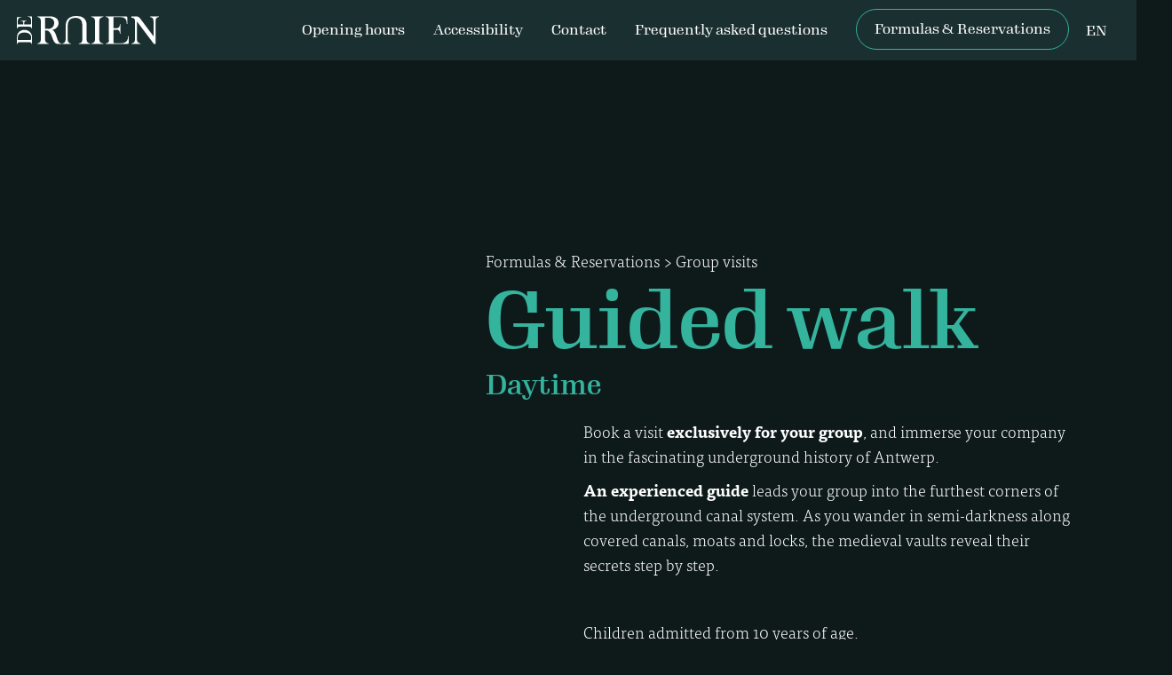

--- FILE ---
content_type: text/html
request_url: https://en.ruien.be/groepsbezoeken/gegidste-wandeling-overdag
body_size: 9069
content:
<!DOCTYPE html><!-- Last Published: Thu Jan 15 2026 10:48:17 GMT+0000 (Coordinated Universal Time) --><html data-wf-domain="en.ruien.be" data-wf-page="627cd9e63c41e7bdae583fe3" data-wf-site="627a5d53f252d68600eb7d71" data-wf-collection="627cd9e63c41e77680583fe1" data-wf-item-slug="gegidste-wandeling-overdag" lang="en" data-wg-translated="en"><head><meta charset="utf-8"><title>The Ruien - Guided walk - by day</title><meta content="Guided walk During the day" name="description"><meta content="The Ruien - Guided walk - by day" property="og:title"><meta content="Guided walk During the day" property="og:description"><meta content="The Ruien - Guided walk - by day" property="twitter:title"><meta content="Guided walk During the day" property="twitter:description"><meta property="og:type" content="website"><meta content="summary_large_image" name="twitter:card"><meta content="width=device-width, initial-scale=1" name="viewport"><meta content="W2qfLBra-GKTEfgN_VEGvR0k1LJBxxSb1k_mtLnbO3o" name="google-site-verification"><link href="https://cdn.prod.website-files.com/627a5d53f252d68600eb7d71/css/de-ruien.shared.47ebd646c.min.css" rel="stylesheet" type="text/css" integrity="sha384-R+vWRsrEhY8t04+MT7at9BQX8Vmq6u3KupOJPOOSPoMLaXUcMTIoQg+wUWh6La8T" crossorigin="anonymous"><script src="https://use.typekit.net/kmp0erf.js" type="text/javascript"></script><script type="text/javascript">try{Typekit.load();}catch(e){}</script><script type="text/javascript">!function(o,c){var n=c.documentElement,t=" w-mod-";n.className+=t+"js",("ontouchstart"in o||o.DocumentTouch&&c instanceof DocumentTouch)&&(n.className+=t+"touch")}(window,document);</script><link href="https://cdn.prod.website-files.com/627a5d53f252d68600eb7d71/628794752966e2c2d72435b7_FavIcon_32px-32px_Secondary_RGB.png" rel="shortcut icon" type="image/x-icon"><link href="https://cdn.prod.website-files.com/627a5d53f252d68600eb7d71/6287948cd6582472ad1dceab_FavIcon_256px-256px_Secondary_RGB.png" rel="apple-touch-icon"><script src="https://cmp.osano.com/AzqdvyTC1fJudgE/be5294d9-1785-42dd-b0b0-13bc91fd0d4b/osano.js"></script>


<!-- Google Tag Manager -->

<script>(function(w,d,s,l,i){w[l]=w[l]||[];w[l].push({'gtm.start':
new Date().getTime(),event:'gtm.js'});var f=d.getElementsByTagName(s)[0],
j=d.createElement(s),dl=l!='dataLayer'?'&l='+l:'';j.async=true;j.src=
'https://www.googletagmanager.com/gtm.js?id='+i+dl;f.parentNode.insertBefore(j,f);
})(window,document,'script','dataLayer','GTM-W4DJL69C');</script>

<!-- End Google Tag Manager -->

<style>
body{overflow-x: hidden;}
.weglot-container.wg-default{display: none;}
</style>


<!--Scrollbar styling-->
<style>
/*width*/
::-webkit-scrollbar {
width:auto;
}
/*track*/
::-webkit-scrollbar-track {
background:rgba(16, 29, 10, 0.10);
}
/*thumb*/
::-webkit-scrollbar-thumb {
background:rgb(52, 179, 157);
border-radius:20px;
-webkit-transition: all 400ms ease;
 transition: all 400ms ease;
 cursor:pointer;
}
/*thumb hover*/
::-webkit-scrollbar-thumb:hover {
background:rgba(52, 179, 157, 0.7);
border-width:2px;
border-style:solid;
border-color:rgba(52, 179, 157);
}
body {
    overflow: overlay;
}

@media screen and (max-width: 1100px) {
  .nav-link {
    padding: 20px 9px;
  }
}
</style>
<!--End scrollbar styling-->



<!-- Weglot -->






    
<script type="application/json" id="weglot-data">{"allLanguageUrls":{"nl":"https://www.ruien.be/groepsbezoeken/gegidste-wandeling-overdag","en":"https://en.ruien.be/groepsbezoeken/gegidste-wandeling-overdag","fr":"https://fr.ruien.be/groepsbezoeken/gegidste-wandeling-overdag","de":"https://de.ruien.be/groepsbezoeken/gegidste-wandeling-overdag"},"originalCanonicalUrl":"https://www.ruien.be/groepsbezoeken/gegidste-wandeling-overdag","originalPath":"/groepsbezoeken/gegidste-wandeling-overdag","settings":{"auto_switch":true,"auto_switch_fallback":null,"category":7,"custom_settings":{"button_style":{"with_name":true,"full_name":true,"is_dropdown":true,"with_flags":false,"flag_type":"rectangle_mat","custom_css":""},"switchers":[],"translate_search":false,"loading_bar":true,"hide_switcher":false,"translate_images":false,"subdomain":false,"wait_transition":true,"dynamic":""},"deleted_at":null,"dynamics":[],"excluded_blocks":[{"value":".wg-exclude","description":null}],"excluded_paths":[],"external_enabled":true,"host":"www.ruien.be","is_dns_set":false,"is_https":true,"language_from":"nl","language_from_custom_flag":null,"language_from_custom_name":null,"languages":[{"connect_host_destination":{"is_dns_set":true,"created_on_aws":1657713426,"host":"en.ruien.be"},"custom_code":null,"custom_flag":null,"custom_local_name":null,"custom_name":null,"enabled":true,"language_to":"en"},{"connect_host_destination":{"is_dns_set":true,"created_on_aws":1657713426,"host":"fr.ruien.be"},"custom_code":null,"custom_flag":null,"custom_local_name":null,"custom_name":null,"enabled":true,"language_to":"fr"},{"connect_host_destination":{"is_dns_set":true,"created_on_aws":1657713426,"host":"de.ruien.be"},"custom_code":null,"custom_flag":null,"custom_local_name":null,"custom_name":null,"enabled":true,"language_to":"de"}],"media_enabled":false,"page_views_enabled":false,"technology_id":13,"technology_name":"Webflow","translation_engine":3,"url_type":"SUBDOMAIN","versions":{"translation":1754989516}}}</script>
<script type="text/javascript" src="https://cdn.weglot.com/weglot.min.js"></script>
<script>
    Weglot.initialize({
        api_key: 'wg_e072a9e44ac21217b9feb235054d14b64'
    });
</script>
<!-- END Weglot -->


<link href="https://www.ruien.be/groepsbezoeken/gegidste-wandeling-overdag" hreflang="nl" rel="alternate"><link href="https://en.ruien.be/groepsbezoeken/gegidste-wandeling-overdag" hreflang="en" rel="alternate"><link href="https://fr.ruien.be/groepsbezoeken/gegidste-wandeling-overdag" hreflang="fr" rel="alternate"><link href="https://de.ruien.be/groepsbezoeken/gegidste-wandeling-overdag" hreflang="de" rel="alternate"></head><body><div><a id="skip-link" href="#" class="skip-link">Skip navigation</a><div data-animation="default" data-collapse="medium" data-duration="400" data-easing="ease" data-easing2="ease" role="banner" class="navbar w-nav"><div class="nav-container"><a href="/" class="brand w-nav-brand"><img src="https://cdn.prod.website-files.com/627a5d53f252d68600eb7d71/6287aad89c9b74fe1cc47f70_De-Ruien-logo-zonder-tagline-wit-svg-.svg" loading="lazy" alt="The Ruien logo" class="nav-logo"></a><nav role="navigation" class="nav-menu w-nav-menu"><a href="/openingsuren" class="nav-link first w-nav-link">Opening hours</a><a href="/bereikbaarheid" class="nav-link w-nav-link">Accessibility</a><a href="/contact" class="nav-link w-nav-link">Contact</a><a href="/veelgestelde-vragen" class="nav-link w-nav-link">Frequently asked questions</a><a href="/formules-tickets" class="button outline nav w-button">Formulas &amp; Reservations</a><div data-w-id="0780d943-1913-e711-8518-ca9f9092dd42" class="wg-element-wrapper sw5 wg-exclude" data-wg-notranslate=""><div data-hover="true" data-delay="300" data-w-id="0780d943-1913-e711-8518-ca9f9092dd43" class="wg-dropdown-1 w-dropdown"><div lang="nl" class="wg-dd-1-togle w-dropdown-toggle"><div class="text-block-3">NL</div></div><nav data-w-id="0780d943-1913-e711-8518-ca9f9092dd47" class="wg-dd-1-list w-dropdown-list"><a href="#" lang="fr" class="wg-dropdown-1-link main w-dropdown-link">FR</a><a href="#" lang="de" class="wg-dropdown-1-link main w-dropdown-link">de</a><a href="#" lang="en" class="wg-dropdown-1-link main w-dropdown-link">EN</a></nav></div></div></nav></div><div data-w-id="6ed2ad69-eebf-32f2-56cb-8fe2666dfe9e" class="menu-button w-nav-button"><div data-is-ix2-target="1" class="lottie-animation-3" data-w-id="c0a8e02e-a3de-4ef0-4fff-5e535e2cfaf8" data-animation-type="lottie" data-src="https://cdn.prod.website-files.com/627a5d53f252d68600eb7d71/628cbcfa6824097cba529e36_Lottie-hamburger-white.json" data-loop="0" data-direction="1" data-autoplay="0" data-renderer="svg" data-default-duration="1" data-duration="0" data-ix2-initial-state="0"></div></div></div></div><div><div class="first-section-on-page"><div class="container landsc-p-btm-0"><div class="w-layout-grid grid-12col"><div id="w-node-_170bf1ca-7024-f0b5-17b8-cf1677d45f5c-ae583fe3" class="slidebox-container"><div data-delay="4000" data-animation="slide" class="fs-slider w-slider" data-autoplay="true" data-easing="ease" data-hide-arrows="false" data-disable-swipe="false" data-autoplay-limit="0" data-nav-spacing="3" data-duration="500" data-infinite="true"><div class="fs-mask w-slider-mask"><div class="fs-slide w-slide"><div class="fs-collection-wrapper w-dyn-list"><script type="text/x-wf-template" id="wf-template-3e58e2fd-78b1-43e8-7ccd-def8a100622e">%3Cdiv%20role%3D%22listitem%22%20class%3D%22fs-collection-list%20w-dyn-item%20w-dyn-repeater-item%22%3E%3Cdiv%20class%3D%22fs-slide-content%22%3E%3Cimg%20src%3D%22https%3A%2F%2Fcdn.prod.website-files.com%2F627bb0aacd31b33d9ae89b24%2F627cf3b62183504ddb89f1e1_Copyright%2520NICTURES%25201%252031.avif%22%20loading%3D%22lazy%22%20alt%3D%22%22%20sizes%3D%22(max-width%3A%20479px)%2092vw%2C%20(max-width%3A%20767px)%2095vw%2C%20(max-width%3A%201279px)%2096vw%2C%201140px%22%20srcset%3D%22https%3A%2F%2Fcdn.prod.website-files.com%2F627bb0aacd31b33d9ae89b24%2F627cf3b62183504ddb89f1e1_Copyright%2520NICTURES%25201%252031-p-500.avif%20500w%2C%20https%3A%2F%2Fcdn.prod.website-files.com%2F627bb0aacd31b33d9ae89b24%2F627cf3b62183504ddb89f1e1_Copyright%2520NICTURES%25201%252031.avif%201094w%22%20class%3D%22slidebox-image%22%2F%3E%3C%2Fdiv%3E%3C%2Fdiv%3E</script><div role="list" class="fs-collection-list w-dyn-items"><div role="listitem" class="fs-collection-list w-dyn-item w-dyn-repeater-item"><div class="fs-slide-content"><img src="https://cdn.prod.website-files.com/627bb0aacd31b33d9ae89b24/627cf3b62183504ddb89f1e1_Copyright%20NICTURES%201%2031.avif" loading="lazy" alt="" sizes="(max-width: 479px) 92vw, (max-width: 767px) 95vw, (max-width: 1279px) 96vw, 1140px" srcset="https://cdn.prod.website-files.com/627bb0aacd31b33d9ae89b24/627cf3b62183504ddb89f1e1_Copyright%20NICTURES%201%2031-p-500.avif 500w, https://cdn.prod.website-files.com/627bb0aacd31b33d9ae89b24/627cf3b62183504ddb89f1e1_Copyright%20NICTURES%201%2031.avif 1094w" class="slidebox-image"></div></div></div><div class="w-dyn-hide w-dyn-empty"><div>No items found.</div></div></div></div><div class="fs-slide w-slide"><div class="fs-slide-content"><img src="https://cdn.prod.website-files.com/plugins/Basic/assets/placeholder.60f9b1840c.svg" loading="lazy" alt="" class="slidebox-image"></div></div></div><div class="hidden w-slider-arrow-left"><div class="w-icon-slider-left"></div></div><div class="hidden w-slider-arrow-right"><div class="w-icon-slider-right"></div></div><div class="w-slider-nav w-round"></div></div></div><div id="w-node-_170bf1ca-7024-f0b5-17b8-cf1677d45f66-ae583fe3" class="details-hero-content"><div class="overflow-left-detailspage"><div class="bread-crumb"><a href="/formules-tickets" id="main" class="white-link-hover-green">Formulas & Reservations</a> > <a href="/groepsbezoeken" class="white-link-hover-green">Group visits</a></div><h1 id="w-node-_170bf1ca-7024-f0b5-17b8-cf1677d45f6e-ae583fe3" class="left-align">Guided walk</h1><h2 class="subheading">Daytime</h2></div><div class="w-richtext"><p>Book a visit<strong> exclusively for your group</strong>, and immerse your company in the fascinating underground history of Antwerp.<br/></p><p><strong>An experienced guide </strong>leads your group into the furthest corners of the underground canal system. As you wander in semi-darkness along covered canals, moats and locks, the medieval vaults reveal their secrets step by step.</p><p>‍</p><p>Children admitted from 10 years of age.</p><p>‍</p></div><a href="https://reservaties.deruien.be/reservations/new?product=7&amp;step=2&amp;lang=en" target="_blank" class="button w-button">Reserve your tickets</a></div></div></div><div class="fs-list-hidden"><div class="w-container"><div class="fs-collection-wrapper w-dyn-list"><script type="text/x-wf-template" id="wf-template-d523a0c0-a673-07fd-30b9-240aaa9ff5e7">%3Cdiv%20role%3D%22listitem%22%20class%3D%22fs-collection-list%20w-dyn-item%20w-dyn-repeater-item%22%3E%3Cdiv%20class%3D%22fs-slide-content%22%3E%3Cimg%20src%3D%22https%3A%2F%2Fcdn.prod.website-files.com%2F627bb0aacd31b33d9ae89b24%2F627cf3b62183504ddb89f1e1_Copyright%2520NICTURES%25201%252031.avif%22%20loading%3D%22eager%22%20alt%3D%22%22%20sizes%3D%22100vw%22%20srcset%3D%22https%3A%2F%2Fcdn.prod.website-files.com%2F627bb0aacd31b33d9ae89b24%2F627cf3b62183504ddb89f1e1_Copyright%2520NICTURES%25201%252031-p-500.avif%20500w%2C%20https%3A%2F%2Fcdn.prod.website-files.com%2F627bb0aacd31b33d9ae89b24%2F627cf3b62183504ddb89f1e1_Copyright%2520NICTURES%25201%252031.avif%201094w%22%20class%3D%22slidebox-image%22%2F%3E%3C%2Fdiv%3E%3C%2Fdiv%3E</script><div role="list" class="fs-collection-list fs-dynamic-feed w-dyn-items"><div role="listitem" class="fs-collection-list w-dyn-item w-dyn-repeater-item"><div class="fs-slide-content"><img src="https://cdn.prod.website-files.com/627bb0aacd31b33d9ae89b24/627cf3b62183504ddb89f1e1_Copyright%20NICTURES%201%2031.avif" loading="eager" alt="" sizes="100vw" srcset="https://cdn.prod.website-files.com/627bb0aacd31b33d9ae89b24/627cf3b62183504ddb89f1e1_Copyright%20NICTURES%201%2031-p-500.avif 500w, https://cdn.prod.website-files.com/627bb0aacd31b33d9ae89b24/627cf3b62183504ddb89f1e1_Copyright%20NICTURES%201%2031.avif 1094w" class="slidebox-image"></div></div><div role="listitem" class="fs-collection-list w-dyn-item w-dyn-repeater-item"><div class="fs-slide-content"><img src="https://cdn.prod.website-files.com/627bb0aacd31b33d9ae89b24/627cf3bd4f3577234421fd7b_Copyright%20NICTURES%201%2032.avif" loading="eager" alt="" sizes="100vw" srcset="https://cdn.prod.website-files.com/627bb0aacd31b33d9ae89b24/627cf3bd4f3577234421fd7b_Copyright%20NICTURES%201%2032-p-500.avif 500w, https://cdn.prod.website-files.com/627bb0aacd31b33d9ae89b24/627cf3bd4f3577234421fd7b_Copyright%20NICTURES%201%2032.avif 1094w" class="slidebox-image"></div></div><div role="listitem" class="fs-collection-list w-dyn-item w-dyn-repeater-item"><div class="fs-slide-content"><img src="https://cdn.prod.website-files.com/627bb0aacd31b33d9ae89b24/627cf3bdb7eff855e41c1102_Copyright%20NICTURES%201%2033.avif" loading="eager" alt="" sizes="100vw" srcset="https://cdn.prod.website-files.com/627bb0aacd31b33d9ae89b24/627cf3bdb7eff855e41c1102_Copyright%20NICTURES%201%2033-p-500.avif 500w, https://cdn.prod.website-files.com/627bb0aacd31b33d9ae89b24/627cf3bdb7eff855e41c1102_Copyright%20NICTURES%201%2033.avif 1094w" class="slidebox-image"></div></div><div role="listitem" class="fs-collection-list w-dyn-item w-dyn-repeater-item"><div class="fs-slide-content"><img src="https://cdn.prod.website-files.com/627bb0aacd31b33d9ae89b24/627cf3bd3ba5beb5efcd9c88_Copyright%20NICTURES%201%2034.avif" loading="eager" alt="" sizes="100vw" srcset="https://cdn.prod.website-files.com/627bb0aacd31b33d9ae89b24/627cf3bd3ba5beb5efcd9c88_Copyright%20NICTURES%201%2034-p-500.avif 500w, https://cdn.prod.website-files.com/627bb0aacd31b33d9ae89b24/627cf3bd3ba5beb5efcd9c88_Copyright%20NICTURES%201%2034.avif 1094w" class="slidebox-image"></div></div><div role="listitem" class="fs-collection-list w-dyn-item w-dyn-repeater-item"><div class="fs-slide-content"><img src="https://cdn.prod.website-files.com/627bb0aacd31b33d9ae89b24/627cf3bd660681015bff4509_Copyright%20NICTURES%201%2035.avif" loading="eager" alt="" sizes="100vw" srcset="https://cdn.prod.website-files.com/627bb0aacd31b33d9ae89b24/627cf3bd660681015bff4509_Copyright%20NICTURES%201%2035-p-500.avif 500w, https://cdn.prod.website-files.com/627bb0aacd31b33d9ae89b24/627cf3bd660681015bff4509_Copyright%20NICTURES%201%2035.avif 1094w" class="slidebox-image"></div></div><div role="listitem" class="fs-collection-list w-dyn-item w-dyn-repeater-item"><div class="fs-slide-content"><img src="https://cdn.prod.website-files.com/627bb0aacd31b33d9ae89b24/627cf3bda23dd7e79bfeb25f_Copyright%20NICTURES%201%2036.avif" loading="eager" alt="" sizes="100vw" srcset="https://cdn.prod.website-files.com/627bb0aacd31b33d9ae89b24/627cf3bda23dd7e79bfeb25f_Copyright%20NICTURES%201%2036-p-500.avif 500w, https://cdn.prod.website-files.com/627bb0aacd31b33d9ae89b24/627cf3bda23dd7e79bfeb25f_Copyright%20NICTURES%201%2036.avif 1094w" class="slidebox-image"></div></div><div role="listitem" class="fs-collection-list w-dyn-item w-dyn-repeater-item"><div class="fs-slide-content"><img src="https://cdn.prod.website-files.com/627bb0aacd31b33d9ae89b24/627cf3bd8bc0d23c56b3121f_overdag-mainimage.avif" loading="eager" alt="" sizes="100vw" srcset="https://cdn.prod.website-files.com/627bb0aacd31b33d9ae89b24/627cf3bd8bc0d23c56b3121f_overdag-mainimage-p-500.avif 500w, https://cdn.prod.website-files.com/627bb0aacd31b33d9ae89b24/627cf3bd8bc0d23c56b3121f_overdag-mainimage.avif 1094w" class="slidebox-image"></div></div></div><div class="w-dyn-hide w-dyn-empty"><div>No items found.</div></div></div></div></div></div><div class="w-condition-invisible"><div class="container"><div class="w-layout-grid grid-12col"><div id="w-node-_1634cdb0-1e2f-2831-6d66-085bfb3cf8ba-ae583fe3" class="news-card full-width"><div class="rtf-newsflash w-richtext"><h4>Newsflash title</h4><p>Lorem ipsum dolor sit amet, consectetur adipiscing elit. Nulla vulputate massa non metus tristique vehicula. Praesent tincidunt, arcu ut pretium pharetra, leo mi aliquam ante, id volutpat sem arcu ac nisl.</p></div></div></div></div></div><div class="w-condition-invisible"><div class="container landsc-p-top-30 landsc-p-btm-20"><div class="w-layout-grid grid-12col"><div id="w-node-e04fc675-6ab9-9d25-1b51-97408afc1bd5-ae583fe3" class="rtf-detailscolumn w-richtext"><p>Especially for schools, we have put together an <strong>exciting curriculum</strong>. The school visits consist of an exclusively elaborated underground and above-ground visit with an <strong>experienced guide</strong>.<br/>Thanks to an <strong>informative exhibition </strong>, students gain insight into the "underbelly" of the city. History & urban development, ecology & economics, biology, architecture, stories and myths.... it's all covered during this school visit!</p><p>‍</p><p><strong>After confirmation of the visit, an educational package is sent via e-mail</strong>. Based on these materials, a visit to The Ruien can be included in the curriculum.</p></div><div id="w-node-_9d72d502-378d-53e5-1718-1de7119cc5f8-ae583fe3" class="school-blok-templatepage"><h3 class="subheading _25px no-capitalisation">For more information</h3><div class="center-align"><a href="tel:033440755" class="white-link-hover-green">03 344 07 55</a><br/><a href="mailto:schoolbezoeken@deruien.be" class="white-link-hover-green">schoolbezoeken@deruien.be</a></div><a href="/invulformulier-schoolbezoeken" class="button m-t-20px w-button">Fill in the application form</a></div></div></div></div><div><div class="container landsc-p-top-0"><div class="w-layout-grid grid-12col datails-text-no-gap-mobile"><div id="w-node-_2adc156c-fbbd-a7eb-6c39-eeffd2911d04-ae583fe3" class="rtf-detailscolumn w-richtext"><h3>Price? </h3><p>€315 for a group of <strong>up to 15 people</strong>, accompanied by a <strong>professional guide</strong>. For larger groups, the price is automatically calculated when you enter the quantities when ordering. If you have any further questions, do not hesitate to contact us<strong>.‍</strong></p><h3>Number of participants?</h3><p>For safety reasons, a maximum of 15 participants can accompany each guide. </p><p>Per time slot we can have up to <strong>45 participants divided into 3 guides</strong>. Each group leaves at 15-minute intervals.</p><h3>When? </h3><p>You can book a guided day visit from <strong>Tuesday to Sunday, at 10.15 a.m., 1.30 p.m. or 2.30 p.m.</strong> Reservations can be made up to <strong>21 days before the visit</strong>.</p><p>Rather go a bit later? For a small extra charge, you can also do this walk as a <a href="/groepsbezoeken/gegidste-wandeling-nocturne">nocturne</a> after closing time.</p></div><div id="w-node-_2adc156c-fbbd-a7eb-6c39-eeffd2911d05-ae583fe3" class="rtf-detailscolumn w-richtext"><h3>Duration of the visit? </h3><p>120 minutes.</p><p>‍</p><h3>For whom? </h3><p>Anyone from 10 years onwards who is up for a tough and sometimes muddy walk of +/- 1.6 km.</p><p>‍</p><h3>Where and how? </h3><p>The visit starts at the Ruihuis, <a href="https://goo.gl/maps/Asa2hdsbvyztsmLS7">Suikerrui 21, 2000 Antwerp</a>, and ends at the Stadsmagazijn, <a href="https://goo.gl/maps/cRhGxe3r9nk9JNip8" target="_blank">Keistraat 5, 2000 Antwerp</a>. </p><p>Before descending to The Ruien , visitors are given protective pants, boots and a backpack to store shoes and other personal items during the hike. No belongings can be left on site.</p><p>‍</p><h3>Language? </h3><p>It is possible to have a guide for your group in <strong>Dutch, English, German or French</strong>. Please state the desired language clearly during the reservation process.</p></div><div id="w-node-ee26a100-7d85-5744-41ec-bdf32e05917d-ae583fe3" class="small">Please read our <a href="/verkoopsvoorwaarden" class="white-link-hover-green">terms and conditions</a> in advance. Still have a question? Take a look at our<a href="https://en.ruien.be/veelgestelde-vragen"> frequently asked questions.</a></div></div></div></div><div><div class="container"><div class="cta-backgroundimage"><img src="https://cdn.prod.website-files.com/627a5d53f252d68600eb7d71/627ba1c778374bb594c87008_Background-image.png" loading="lazy" sizes="100vw" srcset="https://cdn.prod.website-files.com/627a5d53f252d68600eb7d71/627ba1c778374bb594c87008_Background-image-p-500.png 500w, https://cdn.prod.website-files.com/627a5d53f252d68600eb7d71/627ba1c778374bb594c87008_Background-image-p-800.png 800w, https://cdn.prod.website-files.com/627a5d53f252d68600eb7d71/627ba1c778374bb594c87008_Background-image-p-1080.png 1080w, https://cdn.prod.website-files.com/627a5d53f252d68600eb7d71/627ba1c778374bb594c87008_Background-image-p-1600.png 1600w, https://cdn.prod.website-files.com/627a5d53f252d68600eb7d71/627ba1c778374bb594c87008_Background-image-p-2000.png 2000w, https://cdn.prod.website-files.com/627a5d53f252d68600eb7d71/627ba1c778374bb594c87008_Background-image.png 2280w" alt="A corridor in The Ruien in Antwerp" class="image-cover"><div class="cta-container-over-image"><a href="https://reservaties.deruien.be/reservations/new?product=7&amp;step=2&amp;lang=en" target="_blank" class="cta-link-on-image w-inline-block"><h2 class="white-link-hover-green">Book your tickets</h2><img src="https://cdn.prod.website-files.com/627a5d53f252d68600eb7d71/627a76dfec0252d274d32ec7_arrow-bottom-arch.svg" loading="lazy" alt=""></a><a href="/invulformulier-schoolbezoeken" class="cta-link-on-image w-inline-block w-condition-invisible"><h2 class="white-link-hover-green">Fill in the application form</h2><img src="https://cdn.prod.website-files.com/627a5d53f252d68600eb7d71/627a76dfec0252d274d32ec7_arrow-bottom-arch.svg" loading="lazy" alt=""></a></div><a href="/formules-tickets" class="andere-formules-onderaancta">See the other formulas</a></div></div></div></div><footer class="footer"><div class="bg-lichter"><div class="container"><div class="w-layout-grid grid-12col"><div id="w-node-d6a61a9d-abd0-706e-dde4-0915567cf85d-567cf859"><a href="/" class="w-inline-block"><img src="https://cdn.prod.website-files.com/627a5d53f252d68600eb7d71/6287aad89c9b74fe1cc47f70_De-Ruien-logo-zonder-tagline-wit-svg-.svg" loading="lazy" alt="The Ruien logo" class="logo-footer"></a><div class="footer-text less-height">Visit The Ruien, Antwerp's old city canals. Discover the city's history on an adventurous walk through the underground corridor system.</div><div class="flex-container"><img src="https://cdn.prod.website-files.com/627a5d53f252d68600eb7d71/627a7df352d22c609ebf3e34_logo-antwerpen.svg" loading="lazy" alt="Logo city of antwerp" class="footer-logo"><img src="https://cdn.prod.website-files.com/627a5d53f252d68600eb7d71/627a7d9d657ad44126e50bd7_Frame.svg" loading="lazy" alt="Logo aquafin" class="footer-logo"><img src="https://cdn.prod.website-files.com/627a5d53f252d68600eb7d71/627a7d9d19cd38ca53627364_Group%201.svg" loading="lazy" alt="Logo Province of Antwerp " class="footer-logo"><img src="https://cdn.prod.website-files.com/627a5d53f252d68600eb7d71/627a7d9d14d7d2f1f8ea7290_Frame-1.svg" loading="lazy" alt="Logo Flanders " class="footer-logo"></div></div><div id="w-node-d6a61a9d-abd0-706e-dde4-0915567cf866-567cf859" class="hidden-from-tablet"></div><div id="w-node-d6a61a9d-abd0-706e-dde4-0915567cf867-567cf859"><a href="/" class="footer-link w-inline-block"><div>About The Ruien</div></a><a href="/formules-tickets" class="footer-link w-inline-block"><div>Formulas &amp; tickets</div></a><a href="/bereikbaarheid" class="footer-link w-inline-block"><div>Accessibility</div></a><a href="/verkoopsvoorwaarden" class="footer-link w-inline-block"><div>General terms and conditions</div></a></div><div id="w-node-d6a61a9d-abd0-706e-dde4-0915567cf871-567cf859"><a href="/contact" class="footer-link w-inline-block"><div>Contact</div></a><a href="/openingsuren" class="footer-link w-inline-block"><div>Opening hours</div></a><a href="/veelgestelde-vragen" class="footer-link w-inline-block"><div>Frequently asked questions</div></a></div><div id="w-node-d6a61a9d-abd0-706e-dde4-0915567cf87b-567cf859" class="white-link-hover-green"><a href="https://www.werkmmaat.be/" target="_blank" class="link-block w-inline-block"><div class="footer-text powered-by">Powered by</div><img src="https://cdn.prod.website-files.com/627a5d53f252d68600eb7d71/627a7f66ee874d673bba1a08_Logo-werkmaat-wit.svg" loading="lazy" alt="Logo Werkmmmaat" class="image-4"></a></div><div id="w-node-_66c07348-e87b-2c8a-1af3-1e709c1bee48-567cf859" class="wg-exclude" data-wg-notranslate=""><div data-w-id="7115f624-347a-b1f2-5794-7f5b10015095" class="wg-element-wrapper sw1"><a lang="nl" data-w-id="7115f624-347a-b1f2-5794-7f5b10015096" href="#" class="wg-selector-1 s1 w-inline-block"><div>Nederlands</div></a><div class="devider"></div><a lang="en" data-w-id="7115f624-347a-b1f2-5794-7f5b1001509b" href="#" class="wg-selector-1 s2 w-inline-block"><div>English</div></a><div class="devider"></div><a lang="fr" data-w-id="3a132955-775a-720f-1c2d-0008b4db2d65" href="#" class="wg-selector-1 s3 w-inline-block"><div>Français</div></a><div class="devider"></div><a lang="de" data-w-id="891b532f-9bd1-00e4-0fb8-5379f22f5749" href="#" class="wg-selector-1 s4 w-inline-block"><div>Deutsch</div></a></div></div></div></div></div><div><div class="container footer-balk"><div class="footer-text powered-by"><a href="/privacy-policy" class="white-link-hover-green">Privacy policy</a> - <a href="#" whenClicked="Osano.cm.showDrawer(&#x27;osano-cm-dom-info-dialog-open&#x27;)" class="white-link-hover-green">Cookie policy</a></div></div></div></footer><script src="https://d3e54v103j8qbb.cloudfront.net/js/jquery-3.5.1.min.dc5e7f18c8.js?site=627a5d53f252d68600eb7d71" type="text/javascript" integrity="sha256-9/aliU8dGd2tb6OSsuzixeV4y/faTqgFtohetphbbj0=" crossorigin="anonymous"></script><script src="https://cdn.prod.website-files.com/627a5d53f252d68600eb7d71/js/de-ruien.schunk.e0c428ff9737f919.js" type="text/javascript" integrity="sha384-ar82P9eriV3WGOD8Lkag3kPxxkFE9GSaSPalaC0MRlR/5aACGoFQNfyqt0dNuYvt" crossorigin="anonymous"></script><script src="https://cdn.prod.website-files.com/627a5d53f252d68600eb7d71/js/de-ruien.schunk.cd025e676b29b101.js" type="text/javascript" integrity="sha384-KqvsgKBsfGIo1/2UpqW5DNI+Ccdil52MnLJWmuQ4iaw+iE6KeTc0ifgw2/Iw+/MX" crossorigin="anonymous"></script><script src="https://cdn.prod.website-files.com/627a5d53f252d68600eb7d71/js/de-ruien.1e35b734.69104a30f0fdf7ef.js" type="text/javascript" integrity="sha384-k8kYm1UDLiT0E+ka8OUUtxm2hM+xsnIOj99TO5PlyWbZH9dMS55UKYe0KDzPH7cF" crossorigin="anonymous"></script><!-- Google Tag Manager (noscript) -->

<noscript><iframe src="https://www.googletagmanager.com/ns.html?id=GTM-W4DJL69C" height="0" width="0" style="display:none;visibility:hidden"></iframe></noscript>

<!-- End Google Tag Manager (noscript) -->

<!-- Google tag (gtag.js) Added 01/10/2025 na problemen met GTM/GA4 -->
<script async="" src="https://www.googletagmanager.com/gtag/js?id=G-9CZMP24WET"></script>
<script>
  window.dataLayer = window.dataLayer || [];
  function gtag(){dataLayer.push(arguments);}
  gtag('js', new Date());

  gtag('config', 'G-9CZMP24WET');
</script>
<!-- END Google tag (gtag.js) -->

<script>
	$( "#refresh-button" ).click(function() {
  		location.reload();
	});
</script> 





<!-- Weglot -->
<script type="text/javascript" src="https://cdn.weglot.com/weglot.min.js"></script>
<script>
// init Weglot
Weglot.initialize({
	api_key: 'wg_e072a9e44ac21217b9feb235054d14b64'
});

// on Weglot init
Weglot.on('initialized', ()=>{
	// get the current active language
  const currentLang = Weglot.getCurrentLang();
  // call updateDropdownLinks function
  updateSW5DropdownLinks(currentLang); 
});

// for each of the .wg-element-wrapper language links
document.querySelectorAll('.wg-element-wrapper.sw5 [lang]').forEach((link)=>{
		// add a click event listener
		link.addEventListener('click', function(e){
    	// prevent default
			e.preventDefault();
      // switch to the current active language      
      Weglot.switchTo(this.getAttribute('lang'));
      // call updateDropdownLinks function
      updateSW5DropdownLinks(this.getAttribute('lang'));
		});
});

// updateDropdownLinks function
function updateSW5DropdownLinks(currentLang){ 
	// get the wrapper element
	const $wrapper = document.querySelector('.wg-element-wrapper.sw5'); 
  // if the .w-dropdown-toggle is not the current active language
 	if($wrapper.querySelector('.w-dropdown-toggle').getAttribute('lang') !== currentLang){
  	// get the current active language link
  	const $activeLangLink = $wrapper.querySelector('[lang='+currentLang+']');
    // swap the dropdown toggle's text with the current active language link text
		const $toggle = $activeLangLink.closest('.wg-element-wrapper').querySelector('.w-dropdown-toggle');
  	const toggleTxt = $toggle.textContent; 
  	const activeLangLinkTxt = $activeLangLink.textContent;
  	$toggle.querySelector('div').textContent = activeLangLinkTxt;
  	$activeLangLink.textContent = toggleTxt;
  	// swap the dropdown toggle's lang attr with the current active language link lang attr  
  	const lang = $activeLangLink.getAttribute('lang');
		const toggleLang = $toggle.getAttribute('lang');
		$toggle.setAttribute('lang', lang);
		$activeLangLink.setAttribute('lang', toggleLang);
  }
}
</script>
<!-- END Weglot -->

<!-- Weglot footer -->
<script type="text/javascript" src="https://cdn.weglot.com/weglot.min.js"></script>
<script>
// init Weglot
Weglot.initialize({
	api_key: 'wg_e072a9e44ac21217b9feb235054d14b64'
});

// on Weglot init
Weglot.on('initialized', ()=>{
	// get the current active language
  const currentLang = Weglot.getCurrentLang();
  // if the current active language link exists
  if(document.querySelector('.wg-element-wrapper.sw1 [lang='+currentLang+']')){
  	// click the link
  	document.querySelector('.wg-element-wrapper.sw1 [lang='+currentLang+']').click();
  }
});

// for each of the .wg-element-wrapper language links
document.querySelectorAll('.wg-element-wrapper.sw1 [lang]').forEach((link)=>{
	// add a click event listener
	link.addEventListener('click', function(e){
  	// prevent default
		e.preventDefault();
    // switch current active language after a setTimeout
    setTimeout(()=>Weglot.switchTo(this.getAttribute('lang')),160);
	});
});
</script>
<!-- END Weglot Footer -->


<!-- Osano click footer link for cookies management -->
<style>
.osano-cm-widget{display: none;}
</style>
<script>
window.onload = function() {
var anchors = document.getElementsByTagName('*');
for(var i = 0; i < anchors.length; i++) {
var anchor = anchors[i];
anchor.onclick = function() {
code = this.getAttribute('whenClicked');
eval(code);
}
}
}
</script>
<!-- END Osano click footer link for cookies management -->


<!-- Skip-to-main script -->
<script>
  $(document).ready(function () {
    $('#skip-link').on('click keydown', function(e) {
      if (e.type === "keydown" && e.which !== 13) {
          return;
      }

      e.preventDefault();
      var target = $('#main');
      target.attr('tabindex', '-1');
      target.focus();
    });
  });
</script><!-- F'in sweet CMS Library for Webflow -->
<script src="https://cdn.jsdelivr.net/npm/@finsweet/cms-library@1/cms-library.js"></script>

<script>
// immediately/self invoked function. This function executes right away
(function() {
  // create a new Library instance and store it in a variable called "fsSlider"
  var fsSlider = new FsLibrary('.fs-dynamic-feed')  // Class of your hidden CMS collection list

  // run slider on our instance
  fsSlider.slider({
    sliderComponent: '.fs-slider',  // Webflow slider component
    //itemsPerSlide: 1  // amount of CMS items to show per Slide
  })
})();
</script>


<style>
.w-slider-dot{
	width: 10px;
  height: 10px;
  border: solid 2px #ffffff;
  background-color: transparent;
}
</style></body></html>

--- FILE ---
content_type: text/css
request_url: https://cdn.prod.website-files.com/627a5d53f252d68600eb7d71/css/de-ruien.shared.47ebd646c.min.css
body_size: 17662
content:
html{-webkit-text-size-adjust:100%;-ms-text-size-adjust:100%;font-family:sans-serif}body{margin:0}article,aside,details,figcaption,figure,footer,header,hgroup,main,menu,nav,section,summary{display:block}audio,canvas,progress,video{vertical-align:baseline;display:inline-block}audio:not([controls]){height:0;display:none}[hidden],template{display:none}a{background-color:#0000}a:active,a:hover{outline:0}abbr[title]{border-bottom:1px dotted}b,strong{font-weight:700}dfn{font-style:italic}h1{margin:.67em 0;font-size:2em}mark{color:#000;background:#ff0}small{font-size:80%}sub,sup{vertical-align:baseline;font-size:75%;line-height:0;position:relative}sup{top:-.5em}sub{bottom:-.25em}img{border:0}svg:not(:root){overflow:hidden}hr{box-sizing:content-box;height:0}pre{overflow:auto}code,kbd,pre,samp{font-family:monospace;font-size:1em}button,input,optgroup,select,textarea{color:inherit;font:inherit;margin:0}button{overflow:visible}button,select{text-transform:none}button,html input[type=button],input[type=reset]{-webkit-appearance:button;cursor:pointer}button[disabled],html input[disabled]{cursor:default}button::-moz-focus-inner,input::-moz-focus-inner{border:0;padding:0}input{line-height:normal}input[type=checkbox],input[type=radio]{box-sizing:border-box;padding:0}input[type=number]::-webkit-inner-spin-button,input[type=number]::-webkit-outer-spin-button{height:auto}input[type=search]{-webkit-appearance:none}input[type=search]::-webkit-search-cancel-button,input[type=search]::-webkit-search-decoration{-webkit-appearance:none}legend{border:0;padding:0}textarea{overflow:auto}optgroup{font-weight:700}table{border-collapse:collapse;border-spacing:0}td,th{padding:0}@font-face{font-family:webflow-icons;src:url([data-uri])format("truetype");font-weight:400;font-style:normal}[class^=w-icon-],[class*=\ w-icon-]{speak:none;font-variant:normal;text-transform:none;-webkit-font-smoothing:antialiased;-moz-osx-font-smoothing:grayscale;font-style:normal;font-weight:400;line-height:1;font-family:webflow-icons!important}.w-icon-slider-right:before{content:""}.w-icon-slider-left:before{content:""}.w-icon-nav-menu:before{content:""}.w-icon-arrow-down:before,.w-icon-dropdown-toggle:before{content:""}.w-icon-file-upload-remove:before{content:""}.w-icon-file-upload-icon:before{content:""}*{box-sizing:border-box}html{height:100%}body{color:#333;background-color:#fff;min-height:100%;margin:0;font-family:Arial,sans-serif;font-size:14px;line-height:20px}img{vertical-align:middle;max-width:100%;display:inline-block}html.w-mod-touch *{background-attachment:scroll!important}.w-block{display:block}.w-inline-block{max-width:100%;display:inline-block}.w-clearfix:before,.w-clearfix:after{content:" ";grid-area:1/1/2/2;display:table}.w-clearfix:after{clear:both}.w-hidden{display:none}.w-button{color:#fff;line-height:inherit;cursor:pointer;background-color:#3898ec;border:0;border-radius:0;padding:9px 15px;text-decoration:none;display:inline-block}input.w-button{-webkit-appearance:button}html[data-w-dynpage] [data-w-cloak]{color:#0000!important}.w-code-block{margin:unset}pre.w-code-block code{all:inherit}.w-optimization{display:contents}.w-webflow-badge,.w-webflow-badge>img{box-sizing:unset;width:unset;height:unset;max-height:unset;max-width:unset;min-height:unset;min-width:unset;margin:unset;padding:unset;float:unset;clear:unset;border:unset;border-radius:unset;background:unset;background-image:unset;background-position:unset;background-size:unset;background-repeat:unset;background-origin:unset;background-clip:unset;background-attachment:unset;background-color:unset;box-shadow:unset;transform:unset;direction:unset;font-family:unset;font-weight:unset;color:unset;font-size:unset;line-height:unset;font-style:unset;font-variant:unset;text-align:unset;letter-spacing:unset;-webkit-text-decoration:unset;text-decoration:unset;text-indent:unset;text-transform:unset;list-style-type:unset;text-shadow:unset;vertical-align:unset;cursor:unset;white-space:unset;word-break:unset;word-spacing:unset;word-wrap:unset;transition:unset}.w-webflow-badge{white-space:nowrap;cursor:pointer;box-shadow:0 0 0 1px #0000001a,0 1px 3px #0000001a;visibility:visible!important;opacity:1!important;z-index:2147483647!important;color:#aaadb0!important;overflow:unset!important;background-color:#fff!important;border-radius:3px!important;width:auto!important;height:auto!important;margin:0!important;padding:6px!important;font-size:12px!important;line-height:14px!important;text-decoration:none!important;display:inline-block!important;position:fixed!important;inset:auto 12px 12px auto!important;transform:none!important}.w-webflow-badge>img{position:unset;visibility:unset!important;opacity:1!important;vertical-align:middle!important;display:inline-block!important}h1,h2,h3,h4,h5,h6{margin-bottom:10px;font-weight:700}h1{margin-top:20px;font-size:38px;line-height:44px}h2{margin-top:20px;font-size:32px;line-height:36px}h3{margin-top:20px;font-size:24px;line-height:30px}h4{margin-top:10px;font-size:18px;line-height:24px}h5{margin-top:10px;font-size:14px;line-height:20px}h6{margin-top:10px;font-size:12px;line-height:18px}p{margin-top:0;margin-bottom:10px}blockquote{border-left:5px solid #e2e2e2;margin:0 0 10px;padding:10px 20px;font-size:18px;line-height:22px}figure{margin:0 0 10px}figcaption{text-align:center;margin-top:5px}ul,ol{margin-top:0;margin-bottom:10px;padding-left:40px}.w-list-unstyled{padding-left:0;list-style:none}.w-embed:before,.w-embed:after{content:" ";grid-area:1/1/2/2;display:table}.w-embed:after{clear:both}.w-video{width:100%;padding:0;position:relative}.w-video iframe,.w-video object,.w-video embed{border:none;width:100%;height:100%;position:absolute;top:0;left:0}fieldset{border:0;margin:0;padding:0}button,[type=button],[type=reset]{cursor:pointer;-webkit-appearance:button;border:0}.w-form{margin:0 0 15px}.w-form-done{text-align:center;background-color:#ddd;padding:20px;display:none}.w-form-fail{background-color:#ffdede;margin-top:10px;padding:10px;display:none}label{margin-bottom:5px;font-weight:700;display:block}.w-input,.w-select{color:#333;vertical-align:middle;background-color:#fff;border:1px solid #ccc;width:100%;height:38px;margin-bottom:10px;padding:8px 12px;font-size:14px;line-height:1.42857;display:block}.w-input::placeholder,.w-select::placeholder{color:#999}.w-input:focus,.w-select:focus{border-color:#3898ec;outline:0}.w-input[disabled],.w-select[disabled],.w-input[readonly],.w-select[readonly],fieldset[disabled] .w-input,fieldset[disabled] .w-select{cursor:not-allowed}.w-input[disabled]:not(.w-input-disabled),.w-select[disabled]:not(.w-input-disabled),.w-input[readonly],.w-select[readonly],fieldset[disabled]:not(.w-input-disabled) .w-input,fieldset[disabled]:not(.w-input-disabled) .w-select{background-color:#eee}textarea.w-input,textarea.w-select{height:auto}.w-select{background-color:#f3f3f3}.w-select[multiple]{height:auto}.w-form-label{cursor:pointer;margin-bottom:0;font-weight:400;display:inline-block}.w-radio{margin-bottom:5px;padding-left:20px;display:block}.w-radio:before,.w-radio:after{content:" ";grid-area:1/1/2/2;display:table}.w-radio:after{clear:both}.w-radio-input{float:left;margin:3px 0 0 -20px;line-height:normal}.w-file-upload{margin-bottom:10px;display:block}.w-file-upload-input{opacity:0;z-index:-100;width:.1px;height:.1px;position:absolute;overflow:hidden}.w-file-upload-default,.w-file-upload-uploading,.w-file-upload-success{color:#333;display:inline-block}.w-file-upload-error{margin-top:10px;display:block}.w-file-upload-default.w-hidden,.w-file-upload-uploading.w-hidden,.w-file-upload-error.w-hidden,.w-file-upload-success.w-hidden{display:none}.w-file-upload-uploading-btn{cursor:pointer;background-color:#fafafa;border:1px solid #ccc;margin:0;padding:8px 12px;font-size:14px;font-weight:400;display:flex}.w-file-upload-file{background-color:#fafafa;border:1px solid #ccc;flex-grow:1;justify-content:space-between;margin:0;padding:8px 9px 8px 11px;display:flex}.w-file-upload-file-name{font-size:14px;font-weight:400;display:block}.w-file-remove-link{cursor:pointer;width:auto;height:auto;margin-top:3px;margin-left:10px;padding:3px;display:block}.w-icon-file-upload-remove{margin:auto;font-size:10px}.w-file-upload-error-msg{color:#ea384c;padding:2px 0;display:inline-block}.w-file-upload-info{padding:0 12px;line-height:38px;display:inline-block}.w-file-upload-label{cursor:pointer;background-color:#fafafa;border:1px solid #ccc;margin:0;padding:8px 12px;font-size:14px;font-weight:400;display:inline-block}.w-icon-file-upload-icon,.w-icon-file-upload-uploading{width:20px;margin-right:8px;display:inline-block}.w-icon-file-upload-uploading{height:20px}.w-container{max-width:940px;margin-left:auto;margin-right:auto}.w-container:before,.w-container:after{content:" ";grid-area:1/1/2/2;display:table}.w-container:after{clear:both}.w-container .w-row{margin-left:-10px;margin-right:-10px}.w-row:before,.w-row:after{content:" ";grid-area:1/1/2/2;display:table}.w-row:after{clear:both}.w-row .w-row{margin-left:0;margin-right:0}.w-col{float:left;width:100%;min-height:1px;padding-left:10px;padding-right:10px;position:relative}.w-col .w-col{padding-left:0;padding-right:0}.w-col-1{width:8.33333%}.w-col-2{width:16.6667%}.w-col-3{width:25%}.w-col-4{width:33.3333%}.w-col-5{width:41.6667%}.w-col-6{width:50%}.w-col-7{width:58.3333%}.w-col-8{width:66.6667%}.w-col-9{width:75%}.w-col-10{width:83.3333%}.w-col-11{width:91.6667%}.w-col-12{width:100%}.w-hidden-main{display:none!important}@media screen and (max-width:991px){.w-container{max-width:728px}.w-hidden-main{display:inherit!important}.w-hidden-medium{display:none!important}.w-col-medium-1{width:8.33333%}.w-col-medium-2{width:16.6667%}.w-col-medium-3{width:25%}.w-col-medium-4{width:33.3333%}.w-col-medium-5{width:41.6667%}.w-col-medium-6{width:50%}.w-col-medium-7{width:58.3333%}.w-col-medium-8{width:66.6667%}.w-col-medium-9{width:75%}.w-col-medium-10{width:83.3333%}.w-col-medium-11{width:91.6667%}.w-col-medium-12{width:100%}.w-col-stack{width:100%;left:auto;right:auto}}@media screen and (max-width:767px){.w-hidden-main,.w-hidden-medium{display:inherit!important}.w-hidden-small{display:none!important}.w-row,.w-container .w-row{margin-left:0;margin-right:0}.w-col{width:100%;left:auto;right:auto}.w-col-small-1{width:8.33333%}.w-col-small-2{width:16.6667%}.w-col-small-3{width:25%}.w-col-small-4{width:33.3333%}.w-col-small-5{width:41.6667%}.w-col-small-6{width:50%}.w-col-small-7{width:58.3333%}.w-col-small-8{width:66.6667%}.w-col-small-9{width:75%}.w-col-small-10{width:83.3333%}.w-col-small-11{width:91.6667%}.w-col-small-12{width:100%}}@media screen and (max-width:479px){.w-container{max-width:none}.w-hidden-main,.w-hidden-medium,.w-hidden-small{display:inherit!important}.w-hidden-tiny{display:none!important}.w-col{width:100%}.w-col-tiny-1{width:8.33333%}.w-col-tiny-2{width:16.6667%}.w-col-tiny-3{width:25%}.w-col-tiny-4{width:33.3333%}.w-col-tiny-5{width:41.6667%}.w-col-tiny-6{width:50%}.w-col-tiny-7{width:58.3333%}.w-col-tiny-8{width:66.6667%}.w-col-tiny-9{width:75%}.w-col-tiny-10{width:83.3333%}.w-col-tiny-11{width:91.6667%}.w-col-tiny-12{width:100%}}.w-widget{position:relative}.w-widget-map{width:100%;height:400px}.w-widget-map label{width:auto;display:inline}.w-widget-map img{max-width:inherit}.w-widget-map .gm-style-iw{text-align:center}.w-widget-map .gm-style-iw>button{display:none!important}.w-widget-twitter{overflow:hidden}.w-widget-twitter-count-shim{vertical-align:top;text-align:center;background:#fff;border:1px solid #758696;border-radius:3px;width:28px;height:20px;display:inline-block;position:relative}.w-widget-twitter-count-shim *{pointer-events:none;-webkit-user-select:none;user-select:none}.w-widget-twitter-count-shim .w-widget-twitter-count-inner{text-align:center;color:#999;font-family:serif;font-size:15px;line-height:12px;position:relative}.w-widget-twitter-count-shim .w-widget-twitter-count-clear{display:block;position:relative}.w-widget-twitter-count-shim.w--large{width:36px;height:28px}.w-widget-twitter-count-shim.w--large .w-widget-twitter-count-inner{font-size:18px;line-height:18px}.w-widget-twitter-count-shim:not(.w--vertical){margin-left:5px;margin-right:8px}.w-widget-twitter-count-shim:not(.w--vertical).w--large{margin-left:6px}.w-widget-twitter-count-shim:not(.w--vertical):before,.w-widget-twitter-count-shim:not(.w--vertical):after{content:" ";pointer-events:none;border:solid #0000;width:0;height:0;position:absolute;top:50%;left:0}.w-widget-twitter-count-shim:not(.w--vertical):before{border-width:4px;border-color:#75869600 #5d6c7b #75869600 #75869600;margin-top:-4px;margin-left:-9px}.w-widget-twitter-count-shim:not(.w--vertical).w--large:before{border-width:5px;margin-top:-5px;margin-left:-10px}.w-widget-twitter-count-shim:not(.w--vertical):after{border-width:4px;border-color:#fff0 #fff #fff0 #fff0;margin-top:-4px;margin-left:-8px}.w-widget-twitter-count-shim:not(.w--vertical).w--large:after{border-width:5px;margin-top:-5px;margin-left:-9px}.w-widget-twitter-count-shim.w--vertical{width:61px;height:33px;margin-bottom:8px}.w-widget-twitter-count-shim.w--vertical:before,.w-widget-twitter-count-shim.w--vertical:after{content:" ";pointer-events:none;border:solid #0000;width:0;height:0;position:absolute;top:100%;left:50%}.w-widget-twitter-count-shim.w--vertical:before{border-width:5px;border-color:#5d6c7b #75869600 #75869600;margin-left:-5px}.w-widget-twitter-count-shim.w--vertical:after{border-width:4px;border-color:#fff #fff0 #fff0;margin-left:-4px}.w-widget-twitter-count-shim.w--vertical .w-widget-twitter-count-inner{font-size:18px;line-height:22px}.w-widget-twitter-count-shim.w--vertical.w--large{width:76px}.w-background-video{color:#fff;height:500px;position:relative;overflow:hidden}.w-background-video>video{object-fit:cover;z-index:-100;background-position:50%;background-size:cover;width:100%;height:100%;margin:auto;position:absolute;inset:-100%}.w-background-video>video::-webkit-media-controls-start-playback-button{-webkit-appearance:none;display:none!important}.w-background-video--control{background-color:#0000;padding:0;position:absolute;bottom:1em;right:1em}.w-background-video--control>[hidden]{display:none!important}.w-slider{text-align:center;clear:both;-webkit-tap-highlight-color:#0000;tap-highlight-color:#0000;background:#ddd;height:300px;position:relative}.w-slider-mask{z-index:1;white-space:nowrap;height:100%;display:block;position:relative;left:0;right:0;overflow:hidden}.w-slide{vertical-align:top;white-space:normal;text-align:left;width:100%;height:100%;display:inline-block;position:relative}.w-slider-nav{z-index:2;text-align:center;-webkit-tap-highlight-color:#0000;tap-highlight-color:#0000;height:40px;margin:auto;padding-top:10px;position:absolute;inset:auto 0 0}.w-slider-nav.w-round>div{border-radius:100%}.w-slider-nav.w-num>div{font-size:inherit;line-height:inherit;width:auto;height:auto;padding:.2em .5em}.w-slider-nav.w-shadow>div{box-shadow:0 0 3px #3336}.w-slider-nav-invert{color:#fff}.w-slider-nav-invert>div{background-color:#2226}.w-slider-nav-invert>div.w-active{background-color:#222}.w-slider-dot{cursor:pointer;background-color:#fff6;width:1em;height:1em;margin:0 3px .5em;transition:background-color .1s,color .1s;display:inline-block;position:relative}.w-slider-dot.w-active{background-color:#fff}.w-slider-dot:focus{outline:none;box-shadow:0 0 0 2px #fff}.w-slider-dot:focus.w-active{box-shadow:none}.w-slider-arrow-left,.w-slider-arrow-right{cursor:pointer;color:#fff;-webkit-tap-highlight-color:#0000;tap-highlight-color:#0000;-webkit-user-select:none;user-select:none;width:80px;margin:auto;font-size:40px;position:absolute;inset:0;overflow:hidden}.w-slider-arrow-left [class^=w-icon-],.w-slider-arrow-right [class^=w-icon-],.w-slider-arrow-left [class*=\ w-icon-],.w-slider-arrow-right [class*=\ w-icon-]{position:absolute}.w-slider-arrow-left:focus,.w-slider-arrow-right:focus{outline:0}.w-slider-arrow-left{z-index:3;right:auto}.w-slider-arrow-right{z-index:4;left:auto}.w-icon-slider-left,.w-icon-slider-right{width:1em;height:1em;margin:auto;inset:0}.w-slider-aria-label{clip:rect(0 0 0 0);border:0;width:1px;height:1px;margin:-1px;padding:0;position:absolute;overflow:hidden}.w-slider-force-show{display:block!important}.w-dropdown{text-align:left;z-index:900;margin-left:auto;margin-right:auto;display:inline-block;position:relative}.w-dropdown-btn,.w-dropdown-toggle,.w-dropdown-link{vertical-align:top;color:#222;text-align:left;white-space:nowrap;margin-left:auto;margin-right:auto;padding:20px;text-decoration:none;position:relative}.w-dropdown-toggle{-webkit-user-select:none;user-select:none;cursor:pointer;padding-right:40px;display:inline-block}.w-dropdown-toggle:focus{outline:0}.w-icon-dropdown-toggle{width:1em;height:1em;margin:auto 20px auto auto;position:absolute;top:0;bottom:0;right:0}.w-dropdown-list{background:#ddd;min-width:100%;display:none;position:absolute}.w-dropdown-list.w--open{display:block}.w-dropdown-link{color:#222;padding:10px 20px;display:block}.w-dropdown-link.w--current{color:#0082f3}.w-dropdown-link:focus{outline:0}@media screen and (max-width:767px){.w-nav-brand{padding-left:10px}}.w-lightbox-backdrop{cursor:auto;letter-spacing:normal;text-indent:0;text-shadow:none;text-transform:none;visibility:visible;white-space:normal;word-break:normal;word-spacing:normal;word-wrap:normal;color:#fff;text-align:center;z-index:2000;opacity:0;-webkit-user-select:none;-moz-user-select:none;-webkit-tap-highlight-color:transparent;background:#000000e6;outline:0;font-family:Helvetica Neue,Helvetica,Ubuntu,Segoe UI,Verdana,sans-serif;font-size:17px;font-style:normal;font-weight:300;line-height:1.2;list-style:disc;position:fixed;inset:0;-webkit-transform:translate(0)}.w-lightbox-backdrop,.w-lightbox-container{-webkit-overflow-scrolling:touch;height:100%;overflow:auto}.w-lightbox-content{height:100vh;position:relative;overflow:hidden}.w-lightbox-view{opacity:0;width:100vw;height:100vh;position:absolute}.w-lightbox-view:before{content:"";height:100vh}.w-lightbox-group,.w-lightbox-group .w-lightbox-view,.w-lightbox-group .w-lightbox-view:before{height:86vh}.w-lightbox-frame,.w-lightbox-view:before{vertical-align:middle;display:inline-block}.w-lightbox-figure{margin:0;position:relative}.w-lightbox-group .w-lightbox-figure{cursor:pointer}.w-lightbox-img{width:auto;max-width:none;height:auto}.w-lightbox-image{float:none;max-width:100vw;max-height:100vh;display:block}.w-lightbox-group .w-lightbox-image{max-height:86vh}.w-lightbox-caption{text-align:left;text-overflow:ellipsis;white-space:nowrap;background:#0006;padding:.5em 1em;position:absolute;bottom:0;left:0;right:0;overflow:hidden}.w-lightbox-embed{width:100%;height:100%;position:absolute;inset:0}.w-lightbox-control{cursor:pointer;background-position:50%;background-repeat:no-repeat;background-size:24px;width:4em;transition:all .3s;position:absolute;top:0}.w-lightbox-left{background-image:url([data-uri]);display:none;bottom:0;left:0}.w-lightbox-right{background-image:url([data-uri]);display:none;bottom:0;right:0}.w-lightbox-close{background-image:url([data-uri]);background-size:18px;height:2.6em;right:0}.w-lightbox-strip{white-space:nowrap;padding:0 1vh;line-height:0;position:absolute;bottom:0;left:0;right:0;overflow:auto hidden}.w-lightbox-item{box-sizing:content-box;cursor:pointer;width:10vh;padding:2vh 1vh;display:inline-block;-webkit-transform:translate(0,0)}.w-lightbox-active{opacity:.3}.w-lightbox-thumbnail{background:#222;height:10vh;position:relative;overflow:hidden}.w-lightbox-thumbnail-image{position:absolute;top:0;left:0}.w-lightbox-thumbnail .w-lightbox-tall{width:100%;top:50%;transform:translateY(-50%)}.w-lightbox-thumbnail .w-lightbox-wide{height:100%;left:50%;transform:translate(-50%)}.w-lightbox-spinner{box-sizing:border-box;border:5px solid #0006;border-radius:50%;width:40px;height:40px;margin-top:-20px;margin-left:-20px;animation:.8s linear infinite spin;position:absolute;top:50%;left:50%}.w-lightbox-spinner:after{content:"";border:3px solid #0000;border-bottom-color:#fff;border-radius:50%;position:absolute;inset:-4px}.w-lightbox-hide{display:none}.w-lightbox-noscroll{overflow:hidden}@media (min-width:768px){.w-lightbox-content{height:96vh;margin-top:2vh}.w-lightbox-view,.w-lightbox-view:before{height:96vh}.w-lightbox-group,.w-lightbox-group .w-lightbox-view,.w-lightbox-group .w-lightbox-view:before{height:84vh}.w-lightbox-image{max-width:96vw;max-height:96vh}.w-lightbox-group .w-lightbox-image{max-width:82.3vw;max-height:84vh}.w-lightbox-left,.w-lightbox-right{opacity:.5;display:block}.w-lightbox-close{opacity:.8}.w-lightbox-control:hover{opacity:1}}.w-lightbox-inactive,.w-lightbox-inactive:hover{opacity:0}.w-richtext:before,.w-richtext:after{content:" ";grid-area:1/1/2/2;display:table}.w-richtext:after{clear:both}.w-richtext[contenteditable=true]:before,.w-richtext[contenteditable=true]:after{white-space:initial}.w-richtext ol,.w-richtext ul{overflow:hidden}.w-richtext .w-richtext-figure-selected.w-richtext-figure-type-video div:after,.w-richtext .w-richtext-figure-selected[data-rt-type=video] div:after,.w-richtext .w-richtext-figure-selected.w-richtext-figure-type-image div,.w-richtext .w-richtext-figure-selected[data-rt-type=image] div{outline:2px solid #2895f7}.w-richtext figure.w-richtext-figure-type-video>div:after,.w-richtext figure[data-rt-type=video]>div:after{content:"";display:none;position:absolute;inset:0}.w-richtext figure{max-width:60%;position:relative}.w-richtext figure>div:before{cursor:default!important}.w-richtext figure img{width:100%}.w-richtext figure figcaption.w-richtext-figcaption-placeholder{opacity:.6}.w-richtext figure div{color:#0000;font-size:0}.w-richtext figure.w-richtext-figure-type-image,.w-richtext figure[data-rt-type=image]{display:table}.w-richtext figure.w-richtext-figure-type-image>div,.w-richtext figure[data-rt-type=image]>div{display:inline-block}.w-richtext figure.w-richtext-figure-type-image>figcaption,.w-richtext figure[data-rt-type=image]>figcaption{caption-side:bottom;display:table-caption}.w-richtext figure.w-richtext-figure-type-video,.w-richtext figure[data-rt-type=video]{width:60%;height:0}.w-richtext figure.w-richtext-figure-type-video iframe,.w-richtext figure[data-rt-type=video] iframe{width:100%;height:100%;position:absolute;top:0;left:0}.w-richtext figure.w-richtext-figure-type-video>div,.w-richtext figure[data-rt-type=video]>div{width:100%}.w-richtext figure.w-richtext-align-center{clear:both;margin-left:auto;margin-right:auto}.w-richtext figure.w-richtext-align-center.w-richtext-figure-type-image>div,.w-richtext figure.w-richtext-align-center[data-rt-type=image]>div{max-width:100%}.w-richtext figure.w-richtext-align-normal{clear:both}.w-richtext figure.w-richtext-align-fullwidth{text-align:center;clear:both;width:100%;max-width:100%;margin-left:auto;margin-right:auto;display:block}.w-richtext figure.w-richtext-align-fullwidth>div{padding-bottom:inherit;display:inline-block}.w-richtext figure.w-richtext-align-fullwidth>figcaption{display:block}.w-richtext figure.w-richtext-align-floatleft{float:left;clear:none;margin-right:15px}.w-richtext figure.w-richtext-align-floatright{float:right;clear:none;margin-left:15px}.w-nav{z-index:1000;background:#ddd;position:relative}.w-nav:before,.w-nav:after{content:" ";grid-area:1/1/2/2;display:table}.w-nav:after{clear:both}.w-nav-brand{float:left;color:#333;text-decoration:none;position:relative}.w-nav-link{vertical-align:top;color:#222;text-align:left;margin-left:auto;margin-right:auto;padding:20px;text-decoration:none;display:inline-block;position:relative}.w-nav-link.w--current{color:#0082f3}.w-nav-menu{float:right;position:relative}[data-nav-menu-open]{text-align:center;background:#c8c8c8;min-width:200px;position:absolute;top:100%;left:0;right:0;overflow:visible;display:block!important}.w--nav-link-open{display:block;position:relative}.w-nav-overlay{width:100%;display:none;position:absolute;top:100%;left:0;right:0;overflow:hidden}.w-nav-overlay [data-nav-menu-open]{top:0}.w-nav[data-animation=over-left] .w-nav-overlay{width:auto}.w-nav[data-animation=over-left] .w-nav-overlay,.w-nav[data-animation=over-left] [data-nav-menu-open]{z-index:1;top:0;right:auto}.w-nav[data-animation=over-right] .w-nav-overlay{width:auto}.w-nav[data-animation=over-right] .w-nav-overlay,.w-nav[data-animation=over-right] [data-nav-menu-open]{z-index:1;top:0;left:auto}.w-nav-button{float:right;cursor:pointer;-webkit-tap-highlight-color:#0000;tap-highlight-color:#0000;-webkit-user-select:none;user-select:none;padding:18px;font-size:24px;display:none;position:relative}.w-nav-button:focus{outline:0}.w-nav-button.w--open{color:#fff;background-color:#c8c8c8}.w-nav[data-collapse=all] .w-nav-menu{display:none}.w-nav[data-collapse=all] .w-nav-button,.w--nav-dropdown-open,.w--nav-dropdown-toggle-open{display:block}.w--nav-dropdown-list-open{position:static}@media screen and (max-width:991px){.w-nav[data-collapse=medium] .w-nav-menu{display:none}.w-nav[data-collapse=medium] .w-nav-button{display:block}}@media screen and (max-width:767px){.w-nav[data-collapse=small] .w-nav-menu{display:none}.w-nav[data-collapse=small] .w-nav-button{display:block}.w-nav-brand{padding-left:10px}}@media screen and (max-width:479px){.w-nav[data-collapse=tiny] .w-nav-menu{display:none}.w-nav[data-collapse=tiny] .w-nav-button{display:block}}.w-tabs{position:relative}.w-tabs:before,.w-tabs:after{content:" ";grid-area:1/1/2/2;display:table}.w-tabs:after{clear:both}.w-tab-menu{position:relative}.w-tab-link{vertical-align:top;text-align:left;cursor:pointer;color:#222;background-color:#ddd;padding:9px 30px;text-decoration:none;display:inline-block;position:relative}.w-tab-link.w--current{background-color:#c8c8c8}.w-tab-link:focus{outline:0}.w-tab-content{display:block;position:relative;overflow:hidden}.w-tab-pane{display:none;position:relative}.w--tab-active{display:block}@media screen and (max-width:479px){.w-tab-link{display:block}}.w-ix-emptyfix:after{content:""}@keyframes spin{0%{transform:rotate(0)}to{transform:rotate(360deg)}}.w-dyn-empty{background-color:#ddd;padding:10px}.w-dyn-hide,.w-dyn-bind-empty,.w-condition-invisible{display:none!important}.wf-layout-layout{display:grid}@font-face{font-family:"Font awesome 5 brands 400";src:url(https://cdn.prod.website-files.com/627a5d53f252d68600eb7d71/627a893c16a47a63879f121f_Font%20Awesome%205%20Brands-Regular-400.otf)format("opentype");font-weight:400;font-style:normal;font-display:swap}@font-face{font-family:"Font awesome 5 pro 400";src:url(https://cdn.prod.website-files.com/627a5d53f252d68600eb7d71/627a893de1de4638331a5bc1_Font%20Awesome%205%20Pro-Regular-400.otf)format("opentype");font-weight:400;font-style:normal;font-display:swap}:root{--bg:#0e1a1a;--light-sea-green:#34b39d;--footer:#1a2f2f}.w-layout-grid{grid-row-gap:16px;grid-column-gap:16px;grid-template-rows:auto auto;grid-template-columns:1fr 1fr;grid-auto-columns:1fr;display:grid}.w-checkbox{margin-bottom:5px;padding-left:20px;display:block}.w-checkbox:before{content:" ";grid-area:1/1/2/2;display:table}.w-checkbox:after{content:" ";clear:both;grid-area:1/1/2/2;display:table}.w-checkbox-input{float:left;margin:4px 0 0 -20px;line-height:normal}.w-checkbox-input--inputType-custom{border:1px solid #ccc;border-radius:2px;width:12px;height:12px}.w-checkbox-input--inputType-custom.w--redirected-checked{background-color:#3898ec;background-image:url(https://d3e54v103j8qbb.cloudfront.net/static/custom-checkbox-checkmark.589d534424.svg);background-position:50%;background-repeat:no-repeat;background-size:cover;border-color:#3898ec}.w-checkbox-input--inputType-custom.w--redirected-focus{box-shadow:0 0 3px 1px #3898ec}.w-form-formrecaptcha{margin-bottom:8px}body{background-color:var(--bg);color:#fff;flex-direction:column;font-family:ff-tisa-web-pro,sans-serif;font-size:18px;font-weight:300;line-height:160%;display:flex}h1{color:var(--light-sea-green);text-align:center;margin-top:20px;margin-bottom:10px;font-family:gimlet-display,sans-serif;font-size:90px;font-weight:500;line-height:120%}h2{margin-top:20px;margin-bottom:10px;font-family:gimlet-display,sans-serif;font-size:50px;font-weight:500;line-height:120%}h3{margin-top:20px;margin-bottom:10px;font-size:24px;font-weight:700;line-height:30px}h4{margin-top:10px;margin-bottom:10px;font-size:18px;font-weight:700;line-height:24px}a{color:var(--light-sea-green);cursor:pointer;text-decoration:none}ul{margin-top:0;margin-bottom:10px;padding-left:40px}strong{font-weight:700}.nav-logo{width:100%;max-width:160px;padding-top:17px;padding-bottom:17px}.nav-container{justify-content:space-between;margin-left:1.5%;margin-right:1.5%;display:flex}.nav-container.hero-nav-container{justify-content:flex-end}.button{border-top-style:solid;border-top-width:1px;border-top-color:var(--light-sea-green);border-right-style:solid;border-right-width:1px;border-right-color:var(--light-sea-green);border-bottom-style:solid;border-bottom-width:1px;border-bottom-color:var(--light-sea-green);border-left-style:solid;border-left-width:1px;border-left-color:var(--light-sea-green);background-color:var(--light-sea-green);color:#000;text-align:center;text-wrap:balance;border-radius:60px;margin-top:10px;padding:8px 20px;font-family:gimlet-display,sans-serif;font-size:16px;font-weight:500;transition-property:all;transition-duration:.4s;transition-timing-function:ease}.button:hover{color:#fff;background-color:#34b39d21}.button.outline{border:1px solid var(--light-sea-green);color:#fff;background-color:#0000;transition:all .2s}.button.outline:hover{background-color:var(--light-sea-green);color:var(--bg)}.button.outline.nav{margin-left:16px;font-weight:400}.button.outline.nav.dark{color:var(--bg)}.button.outline.refresh{margin-top:40px}.button.m-t-20px{margin-top:20px}.button.m-t-20px.onbeschikbaar{color:#fff;border-radius:0}.button.no-margin{margin-top:0}.button.is-cadeaubon-btn{margin-top:2rem;padding:.5rem 2rem;font-size:1.2rem}.container{max-width:1180px;margin-left:auto;margin-right:auto;padding:60px 20px}.container.footer-balk{padding-top:16px;padding-bottom:16px}.container.openingsuren-container{width:100%;position:relative}.container.bezoek-de-ruien{margin-top:70px;margin-bottom:70px}.container._1678{height:60%;padding-bottom:0;position:absolute;inset:auto 0% 0%}.container._1250{width:100%;max-width:1270px;height:70%;margin-left:5%;position:relative}.grid-12col{grid-column-gap:35px;grid-row-gap:35px;grid-template-rows:auto;grid-template-columns:1fr 1fr 1fr 1fr 1fr 1fr 1fr 1fr 1fr 1fr 1fr 1fr;width:100%;max-width:100%;height:100%}.grid-12col.school-form{margin-bottom:60px}.navbar{z-index:5;background-color:var(--footer);color:#fff;width:100%;position:fixed;top:0}.navbar.hero-nav{z-index:20;color:var(--bg);background-color:#0000;position:absolute}.nav-link{color:#fff;padding-left:16px;padding-right:16px;font-family:gimlet-display,sans-serif;font-size:16px;font-weight:400;transition:all .2s}.nav-link:hover{color:#34b39d}.nav-link.w--current{color:var(--light-sea-green)}.nav-link.first{padding-left:0}.nav-link.dark{color:var(--bg)}.nav-link.dark:hover{color:var(--light-sea-green)}.news-card{border:1px solid var(--light-sea-green);background-image:linear-gradient(#1a2f2f00,#1a2f2f);height:100%;margin-left:auto;margin-right:auto;padding:60px;position:relative}.news-card.full-width{margin-left:0;margin-right:0}.onder-de-stad{color:#fff;text-align:left;position:relative}.m-top-neg50{background-color:var(--bg);margin-top:-50%;padding:60px;position:relative}.m-top-negative50{margin-top:-50px}.arch-hover-grow{border-top-left-radius:200px;border-top-right-radius:200px;width:100%;height:340px;transition:all .375s;position:relative;overflow:hidden}.arch-hover-grow:hover{transform:scale(1.07)}.arch-hover-grow.bigger{height:600px}.arch-hover-grow.m-btm-40.h-480px{height:480px}.heading-arch-bottom{color:#fff;text-align:center;padding-left:20px;padding-right:20px;font-family:gimlet-display,sans-serif;font-size:2.5rem;font-weight:500;line-height:120%;position:absolute;inset:auto 0% 50px}.heading-arch-bottom._22px{margin-top:0;font-size:22px;line-height:120%;position:static;bottom:16px}.heading-arch-bottom._25px{margin-top:0;padding-left:40px;padding-right:40px;font-size:25px;position:static;bottom:45px}.arrow-arch-bottom{margin-left:auto;margin-right:auto;position:absolute;inset:auto 0% 30px}.arrow-arch-bottom.width-70{width:70%;margin-bottom:20px;position:static;bottom:20px}.footer{margin-top:auto}.bg-lichter{background-color:var(--footer)}.logo-footer{width:100%;min-width:160px;max-width:190px}.flex-container{justify-content:space-between;align-items:center;display:flex}.flex-container.openingsuren-text{justify-content:flex-start;align-items:flex-start;margin-top:0;margin-bottom:20px;font-family:gimlet-display,sans-serif;font-weight:400}.footer-logo{max-width:25%}.footer-link{color:#fff;padding-top:2px;padding-bottom:2px;font-family:gimlet-display,sans-serif;font-size:14px;line-height:180%;text-decoration:none;transition:all .2s;display:block}.footer-link:hover{color:var(--light-sea-green)}.footer-text{margin-top:10px;margin-bottom:20px;font-size:14px;line-height:160%}.footer-text.powered-by{color:#fff;margin-top:0;margin-bottom:0}.footer-text.less-height{line-height:140%}.follow-us-tex{color:var(--light-sea-green);text-align:center;margin-top:70px;margin-bottom:10px;font-family:gimlet-display,sans-serif;font-size:20px;font-weight:500}.follow-us-tex.m-top-20{margin-top:20px}.social-icon{color:#fff;padding:10px;font-family:"Font awesome 5 brands 400",sans-serif;font-size:22px;text-decoration:none;transition:all .2s;display:inline-block}.social-icon:hover{color:var(--light-sea-green)}.link-block{text-decoration:none}.center-align{text-align:center}.cadeaubon-link{color:#fff;margin-top:78px;margin-bottom:50px;padding:12px 50px;font-family:gimlet-display,sans-serif;font-size:25px;font-weight:400;line-height:25px;transition:all .5s}.cadeaubon-link:hover{text-decoration:underline}.m-b-30px{margin-top:0;margin-bottom:30px;line-height:100%}.white-link-hover-green{color:#fff;transition:all .2s}.white-link-hover-green:hover{color:var(--light-sea-green)}.white-link-hover-green.is-underlined{text-decoration:underline}.contat-arch{background-color:var(--footer);border-top-left-radius:400px;border-top-right-radius:400px;margin-right:60px;padding-top:200px;padding-bottom:200px}.contecteer-ons{font-size:25px}.form-field{border:1px solid var(--footer);background-color:var(--footer);color:#fff;transition:all .2s}.form-field:hover,.form-field:focus{border-color:var(--light-sea-green)}.form-field.message{min-height:180px}.overflow-left{text-align:left;margin-top:140px;margin-left:-40%;position:relative;top:0;left:0%}.overflow-left._20{margin-left:-27%}.left-align{text-align:left;margin-top:0;margin-bottom:0}.left-align.heading-is-smaller{font-size:4.5rem}.dd-icon{margin-top:10px;padding-left:10px;padding-right:10px;font-family:"Font awesome 5 pro 400",sans-serif;display:inline-block}.faq-titel{font-family:gimlet-display,sans-serif;font-size:20px;font-weight:500;line-height:140%}.subheading{color:var(--light-sea-green);text-transform:capitalize;margin-top:0;margin-bottom:20px;font-family:gimlet-display,sans-serif;font-size:30px;font-weight:500}.subheading._25px{margin-bottom:10px;font-size:25px;line-height:100%}.subheading._25px.m-btm-0{text-transform:none;margin-bottom:0}.subheading._25px.no-capitalisation{text-transform:none}.overflow-left-detailspage{margin-left:-20%}.rtf-detailscolumn h3{color:var(--light-sea-green);margin-top:40px;font-family:gimlet-display,sans-serif;font-size:25px;font-weight:500;line-height:120%}.rtf-detailscolumn strong{font-weight:600}.rtf-detailscolumn ul{padding-left:0;list-style-type:none}.rtf-detailscolumn li{background-image:url(https://cdn.prod.website-files.com/627a5d53f252d68600eb7d71/62874fb0ceeb97a52ba87889_bullet.svg);background-position:20px;background-repeat:no-repeat;background-size:auto;padding-left:42px;list-style-type:none}.rtf-detailscolumn a:hover{text-decoration:underline}.rtf-newsflash{text-align:center;max-width:700px;margin-left:auto;margin-right:auto;font-weight:300}.rtf-newsflash h4{margin-top:0;font-family:gimlet-display,sans-serif;font-size:30px;font-weight:400;line-height:160%}.rtf-newsflash strong{color:var(--light-sea-green);font-weight:400}.slidebox-container{z-index:0;border-top-left-radius:500px;border-top-right-radius:500px;min-height:700px;position:relative;overflow:hidden}.details-hero-content{padding-top:80px;position:relative}.fs-slide{height:100%}.fs-slider{background-color:var(--bg);height:100%}.hidden{display:none}.cta-link-on-image{text-align:center;padding:20px}.cta-container-over-image{justify-content:center;align-items:center;display:flex;position:absolute;inset:0%}.cta-backgroundimage{position:relative}.andere-formules-onderaancta{color:#fff;text-align:center;padding:20px;position:absolute;inset:auto 0% 0}.andere-formules-onderaancta:hover{text-decoration:underline}.empty-state{background-color:#0000}.alert-container{margin-left:auto;margin-right:auto}.collection-list{width:100%;margin-left:auto;margin-right:auto;display:flex}.collection-item,.collection-list-wrapper{margin-left:auto;margin-right:auto}.horizontal-scroll-track{width:100%;height:500vw}.school-blok-templatepage{background-color:var(--footer);flex-direction:column;justify-content:center;align-items:center;display:flex}.first-section-on-page{margin-top:70px}.first-section-on-page.relative.big-image-left{align-items:center;min-height:90vh;display:flex}.first-section-on-page.relative._100vh{min-height:90vh}.image-cover{object-fit:cover;width:100%;height:100%}.white-text{color:#fff}.white-text.back-in-time{text-align:left;font-size:90px;position:relative}.max-w-600px{max-width:600px;margin-left:auto;margin-right:auto}._60px{font-size:60px}.section{text-transform:none}.m-top-min20{margin-top:-20px}.checkbox{margin-top:7px}.accordion-item{border-bottom:1px solid #fff}.accordion-item-trigger{color:#fff;cursor:pointer;justify-content:space-between;align-items:center;display:flex}.accordion-item-content{overflow:hidden}.arch{z-index:0;object-fit:cover;border-top-left-radius:900px;border-top-right-radius:900px;width:100%;position:sticky;top:130px}.nav-menu{flex:0 auto;align-self:center}.m-top-negative50-bodytext{margin-top:-50px}.scroll-slower-text.legal-page{margin-top:100px}.scroll-slower-text.m-btm-30.z-2{z-index:2;position:relative}.scroll-slower-text.mob-m-btm30.z-4{z-index:4;color:var(--light-sea-green);text-align:center;font-size:90px;position:relative}.scroll-slower-text.tab-m-btm30{color:var(--light-sea-green);text-align:center;font-size:90px}.image-half-width-page{object-fit:cover;width:70%;height:100%;position:absolute}.relative{position:relative}.openingduren-vlak{background-color:var(--footer);border-top-left-radius:500px;border-bottom-left-radius:500px;width:50%;height:60%;position:absolute;inset:auto 0% auto auto}.h1-40px{text-align:left;margin-top:0;font-size:40px}.m-right-20px{margin-right:30px}.text-container{text-align:center;flex-direction:column;justify-content:flex-end;display:flex;position:absolute;inset:0%}.text-container.has-gradient{background-image:linear-gradient(#0000,#0000004d)}.status{background-color:var(--light-sea-green);color:#fff;margin-bottom:15px;margin-left:auto;margin-right:auto;padding:2px 15px}.aangepast{align-items:center;display:flex}.aangepast.m-top-20{margin-top:20px}.tijdelijk-aangepast{color:var(--light-sea-green);margin-left:20px}.underline{text-decoration:underline}.fs-collection-wrapper,.fs-collection-list,.fs-collection-item,.fs-slide-content{width:100%;height:100%}.slidebox-image{object-fit:cover;width:100%;height:100%}.fs-list-hidden,.arrow-hidden{display:none}.subtitle-transport{color:var(--light-sea-green);margin-top:20px;font-weight:400;display:inline-block}.subtitle-transport.first{margin-top:0}.paragraph{margin-top:20px}.map-container{background-color:var(--footer);width:50%;position:absolute;inset:0% auto 0% 0%}.html-embed{width:100%;height:100%}.section-gradient{background-image:linear-gradient(to bottom,#10423c,var(--bg)78%)}.arc-under-hero{z-index:20;width:100%;position:absolute;inset:-1% 0% auto}.arc-under-hero_container{margin-bottom:50px;position:relative;top:-2px}.spider{width:40px;display:none}.text-right{text-align:right}.legal-page-rtf{margin-top:80px}.legal-page-rtf h2{color:var(--light-sea-green);margin-top:40px;font-size:27px}.legal-page-rtf h3{margin-top:30px;margin-bottom:15px;font-size:20px;font-weight:400}.legal-page-rtf li{margin-bottom:1rem}.utility-page-wrap{justify-content:center;align-items:center;width:100vw;max-width:100%;height:auto;min-height:100vh;max-height:100%;display:flex}.brand{flex:0 auto;align-self:center;min-width:150px}.brand.hero-brand.w--current{display:none}.success-message{background-color:#0000}.lottie-animation{z-index:4;width:40px;margin-top:40px;margin-left:auto;position:relative}.lottie-animation-2{height:90px;position:absolute;inset:auto 0% -33px auto}.tagembed-container-webflow{position:relative}.wg-element-wrapper{align-items:center;display:flex;position:relative}.wg-element-wrapper.sw1{color:#fff}.wg-element-wrapper.sw5{flex:0 auto;display:inline-block}.wg-element-wrapper.sw5.wg-exclude.hidden{display:none}.wg-selector-1{color:#fff;flex-direction:column;align-items:center;padding:10px;text-decoration:none;transition:color .2s;display:flex;position:relative}.wg-selector-1:hover{color:#4049ff}.wg-selector-1.w--current{cursor:default}.wg-selector-1.s2{opacity:.5}.wg-selector-1.s2:hover,.wg-selector-1.s1:hover{color:var(--light-sea-green)}.wg-selector-1.s4{opacity:.5}.wg-selector-1.s4:hover{color:var(--light-sea-green)}.wg-selector-1.s3{opacity:.5}.wg-selector-1.s3:hover{color:var(--light-sea-green)}.devider{background-color:#fff6;flex:0 auto;width:1px;height:30px}.success-message-2{background-color:#0e1a1a00;max-width:350px;margin-left:auto;margin-right:auto}.thanks--title{color:var(--light-sea-green);margin-bottom:30px;font-family:gimlet-display,sans-serif;font-size:24px}.hover-underline:hover{text-decoration:underline}.list{list-style-type:decimal}.list-item{margin-bottom:10px}.list-item-indent{margin-top:5px;margin-bottom:10px;padding-left:20px;display:block}.camera{width:100vw;max-width:100vw;height:100vh;position:sticky;top:0;overflow:hidden}.frame{flex-direction:row;height:100%;display:flex}.hor-scril-section{background-color:var(--footer);flex:none;justify-content:center;align-items:center;width:100vw;max-width:100vw;height:100vh;padding-top:65px;display:flex;position:relative;overflow:hidden}.hor-scril-section._1{background-color:var(--bg);flex-direction:column;justify-content:center;align-items:flex-end;display:flex}.hor-scril-section._2{background-color:var(--footer);background-image:none;background-repeat:repeat;background-size:auto;position:relative}.hor-scril-section._3{background-color:var(--footer);justify-content:center;align-items:center;padding:100px;display:flex}.hor-scril-section._2000{justify-content:center}.arch-right{background-color:var(--footer);border-top-left-radius:200px;border-bottom-left-radius:200px;padding-top:80px;padding-bottom:80px;padding-right:100px;position:relative}.arrow-link-timeline-first{position:relative;left:-70px}.jaartal-heading{color:var(--light-sea-green);text-align:left;object-fit:fill;font-family:gimlet-display,sans-serif;font-size:150px;font-weight:500;line-height:90%}.jaartal-heading._1200-1567{position:absolute;inset:auto auto 11% 6%}.jaartal-heading.center-text{text-align:center}.plus-min{font-family:gimlet-display,sans-serif;font-size:60px;font-weight:500}.max-width250px{max-width:250px}.image1250{object-fit:cover;max-width:73%;height:100%;position:absolute;inset:0% 0% 0% auto}.image1200-1567{object-fit:cover;max-width:95%;max-height:80%}.text-1200-1567{background-color:var(--footer);max-width:300px;padding:40px 0 40px 40px;position:absolute;inset:15% 7% auto auto}.arch-1678{background-color:#1a2f2fe6;border-top-left-radius:400px;border-top-right-radius:400px;height:100%;display:flex}.text-container-1678{margin-top:auto;margin-bottom:auto;padding:60px}.center-text{text-align:center}.center-text.max-w-300px{max-width:350px;margin-left:auto;margin-right:auto}.image-horscroll-1{object-fit:cover;width:90%;height:100%;position:absolute;inset:0% auto 0% 0%}.image-2{object-fit:cover;width:100%;height:100%}._1800-1875-container{width:100%;height:100%;padding:60px;display:flex;position:relative}._1800-text-container{z-index:2;max-width:460px;margin-top:auto;margin-bottom:auto;position:relative}._1800-img-container{transition:all .2s;position:absolute}._1800-img-container:hover{z-index:4}._1800-img-container.brouwersvliet{width:55%;inset:0% 0% auto auto}._1800-img-container.jansvliet{width:60%;max-height:50%;inset:auto auto 12% 6%;overflow:hidden}._1800-img-container.koolvliet{width:45%;inset:auto 0% 1% auto}._1800-img-container.pietersvliet{width:40%;inset:0% auto auto 0%}.animatie-container{z-index:5;display:flex;position:absolute;inset:10px 0% auto auto}.animatie-container.pietersvliet{inset:10px auto auto 0%}.plaatsnaam-pulse{color:var(--bg);background-image:url(https://cdn.prod.website-files.com/627a5d53f252d68600eb7d71/6295b37c10ebb576941ba320_BG-plaatsnaam-pulse.svg);background-position:0 0;background-repeat:no-repeat;background-size:auto;flex:none;padding-left:30px;padding-right:20px;line-height:39px}.plaatsnaam-pulse.arrow-right{background-image:url(https://cdn.prod.website-files.com/627a5d53f252d68600eb7d71/6295b75429afea009cd9e26c_BG-plaatsnaam-pulse-arrow-right.svg);background-position:50%;background-repeat:no-repeat;background-size:contain;background-attachment:scroll;padding-left:20px;padding-right:30px}.lottie-pulse{flex:none;width:40px;height:40px}.plaats-img{object-fit:cover;width:100%;height:100%;position:absolute;inset:0%}.images-container{width:100%;margin-left:-179px;position:relative}.images-container.images-grid{grid-column-gap:10px;grid-row-gap:10px;grid-template-rows:auto auto auto auto auto auto auto auto auto auto auto;grid-template-columns:1fr 1fr 1fr 1fr 1fr 1fr 1fr 1fr 1fr 1fr 1fr 1fr;grid-auto-columns:1fr;height:100%;max-height:100%;display:grid;overflow:hidden}.arrow-btm-timeline{padding:40px;position:absolute;inset:auto 0% 0% auto}.rotate{transform-style:preserve-3d;transform:rotateX(0)rotateY(180deg)rotate(0)}._1800-img-container-copy{transition:all .2s;position:relative}.link-hover-underline:hover{text-decoration:underline}.hero{z-index:5;background-image:url(https://cdn.prod.website-files.com/627a5d53f252d68600eb7d71/62849055fd964bf580028f42_wemm_website_parallax-1.svg);background-position:50% 0;background-size:cover;flex:0 auto;height:90vh;position:relative;overflow:hidden}.grote-wolk{background-image:url(https://cdn.prod.website-files.com/627a5d53f252d68600eb7d71/6299a862a6cdac8dac54b75b_grote-wolk-2%20\(1\).png);background-position:50% 100%;background-size:cover;position:absolute;inset:0%}.grote-wolk._2{background-image:none;top:auto}.kleine-wolkjes{background-image:url(https://cdn.prod.website-files.com/627a5d53f252d68600eb7d71/6299a862a6cdac6cf054b755_Kleine-wolkies.png);background-position:50% 100%;background-size:cover;position:absolute;inset:0%}.kleine-wolkjes._2{background-image:none;top:auto}.hero-logo2{background-image:url(https://cdn.prod.website-files.com/627a5d53f252d68600eb7d71/6287aad89c9b74fe1cc47f70_De-Ruien-logo-zonder-tagline-wit-svg-.svg);background-position:50% 35%;background-repeat:no-repeat;background-size:50%;position:absolute;inset:0%}.atown-skyline{background-image:url(https://cdn.prod.website-files.com/627a5d53f252d68600eb7d71/6299a862a6cdac89d454b743_Antwerp-Skyline.png);background-position:50% 100%;background-size:cover;position:absolute;inset:0%}.lange-wapper{background-image:url(https://cdn.prod.website-files.com/627a5d53f252d68600eb7d71/6299a862a6cdac746954b749_Lange-wapper.png);background-position:50% 100%;background-size:cover;position:absolute;inset:0%}.kaaien{background-image:url(https://cdn.prod.website-files.com/627a5d53f252d68600eb7d71/6299a862a6cdac15ba54b74f_Kaai-en-muis.png);background-position:50% 100%;background-size:cover;position:absolute;inset:0%}.spacer{z-index:20;background-color:#0c3230;height:50px;position:relative}.hero--layer-image{object-fit:cover;object-position:50% 100%;width:100%;height:100%}.wg-dropdown-1{background-color:var(--footer);text-transform:uppercase;flex-direction:column;align-items:stretch;width:auto;margin-left:4px;font-weight:700;top:-6px}.wg-dd-1-togle{z-index:1;background-color:#0000;border-top-left-radius:4px;border-top-right-radius:4px;flex-direction:column;padding:10px 15px}.wg-dd-1-togle:hover{background-color:var(--light-sea-green);color:#fff}.wg-dd-1-togle:focus-visible,.wg-dd-1-togle[data-wf-focus-visible]{outline-offset:0px;outline:3px solid #fff}.wg-dd-1-list{background-color:var(--footer);border-bottom-right-radius:4px;border-bottom-left-radius:4px;overflow:hidden;box-shadow:0 -13px 50px 3px #11179c12}.wg-dropdown-1-link{color:var(--bg);background-color:#0000;padding:10px 15px;font-family:gimlet-display,sans-serif;font-size:16px;font-weight:400;text-decoration:none;transition:background-color .1s}.wg-dropdown-1-link:hover{background-color:var(--light-sea-green);color:#fff}.wg-dropdown-1-link.main{color:#fff}.wg-dropdown-1-link.main:focus-visible,.wg-dropdown-1-link.main[data-wf-focus-visible]{outline-color:var(--light-sea-green);outline-offset:0px;color:var(--bg);background-color:#fff;outline-width:3px;outline-style:solid}.text-block-3{color:#fff;font-family:gimlet-display,sans-serif;font-size:16px;font-weight:400}.rtf-404 a:hover{text-decoration:underline}.small{color:#fff;font-size:16px;font-style:italic;font-weight:300}.p-btm-20{padding-bottom:20px}.click-dropdown-trigger-fnsweet{width:50%;position:absolute;inset:0% auto 0% 0%}._1882{max-width:500px;position:relative;top:-10%}._1882-image{z-index:0;width:80%;margin-top:-15%;margin-left:auto;margin-right:auto;position:absolute;inset:auto 15% auto 5%}._1882-container{justify-content:flex-end;align-items:flex-end;width:100%;height:100%;padding:60px;display:flex;position:relative}.skip-link{z-index:100;color:var(--footer);background-color:#fff;width:250px;height:0;margin-top:-50px;padding:8px;font-weight:700;display:block;position:relative}.skip-link:focus{height:auto;margin-top:0;position:absolute}.div-block-7{text-align:right}.visually-hidden{display:none}.min-h-200px{min-height:460px}.collection-item-2{width:25%;min-width:16.2rem}.individuele-bezoeken_flex{flex-flow:wrap;justify-content:center;align-items:center;display:flex}.actie_tag{color:var(--bg);background-color:#fff;padding:.5rem 1rem;font-size:1.6rem;font-weight:400}.flex-align-left{justify-content:flex-start;align-items:center;display:flex}.section_sponsors{text-align:center}.sponsors_heading{color:var(--light-sea-green);font-size:3rem}.collection-list-wrapper-2{grid-column-gap:2rem;grid-row-gap:2rem;flex-flow:wrap;justify-content:center;align-items:center;display:flex}.sponsors_sponsor-wrapper{grid-column-gap:1rem;grid-row-gap:1rem;background-color:var(--footer);flex-flow:column;flex:1;justify-content:center;align-self:stretch;align-items:center;min-width:16rem;max-width:40rem;padding:2rem;display:flex}.sponsors_cms-list{grid-column-gap:2rem;grid-row-gap:2rem;flex-flow:wrap;justify-content:center;align-items:center;margin-top:2rem;display:flex}.collection-item-3{flex-flow:row;justify-content:center;align-items:center;display:flex}.collection-list-2{margin-top:2rem}.button-group{grid-column-gap:1rem;grid-row-gap:1rem;flex-flow:wrap;justify-content:flex-start;align-items:center;display:flex}@media screen and (min-width:1280px){.text-container{background-image:linear-gradient(#0000,#0000004d)}.jaartal-heading._1200-1567{bottom:9%}._1800-text-container{z-index:2;position:relative}._1800-img-container{inset:0% auto auto 300px}._1800-img-container.brouwersvliet{top:20px;left:auto;right:0}._1800-img-container.jansvliet{max-height:60%;inset:auto auto 11% 14%}._1800-img-container.koolvliet{inset:auto 6px -2% auto}._1800-img-container.pietersvliet{inset:0% auto auto 0%}.animatie-container{inset:10px auto auto 10px}.animatie-container.brouwersvliet{inset:10px 10px auto auto}.animatie-container.pietersvliet{top:10px}.plaatsnaam-pulse{background-position:50%;background-repeat:no-repeat;background-size:contain}.plaatsnaam-pulse.arrow-right{background-image:url(https://cdn.prod.website-files.com/627a5d53f252d68600eb7d71/6295b75429afea009cd9e26c_BG-plaatsnaam-pulse-arrow-right.svg)}.plaats-img{width:410px}.plaats-img.pietersvliet,.plaats-img.jansvliet,.plaats-img.brouwersvliet{width:100%}.plaats-img.koolvliet{object-fit:cover;width:100%}.images-container{flex:1;margin-left:-182px;position:relative}.images-container.images-grid{grid-row-gap:0px}._1800-img-container-copy{inset:0% auto auto 0}.hero-logo2{background-position:50% 30%;background-size:40%}.collection-item-2{width:24%}}@media screen and (min-width:1440px){.image1250{width:80%;max-width:79%}._1800-img-container.brouwersvliet{max-width:700px}._1800-img-container.jansvliet{max-width:660px;bottom:-1%;left:12%}._1800-img-container.koolvliet{max-width:400px;max-height:600px;right:73px}._1800-img-container.pietersvliet{max-height:70%;overflow:hidden}.plaats-img.pietersvliet{object-position:50% 100%}.plaats-img.jansvliet{max-width:100%}}@media screen and (min-width:1920px){.jaartal-heading._1200-1567{left:13%}.text-1200-1567{right:12%}.images-container{margin-left:-20px}.hero{height:100vh}.hero-logo2{background-position:50% 25%}.sponsors_sponsor-wrapper{min-width:16rem}}@media screen and (max-width:991px){h1{font-size:80px}h2{font-size:40px}.nav-logo{z-index:20;width:80%;position:relative}.nav-container{flex:1}.button.outline{display:none}.button.outline.nav{margin-top:30px;padding:16px 35px;font-size:30px;display:block}.button.outline.nav.dark{background-color:var(--light-sea-green);display:block}.button.outline.is-secundaire-dtailpage,.button.outline.is-secundaire-dtailpage.w--current{display:block}.container.p-top-0-tab{padding-top:0}.container._1250{margin-left:auto;padding-top:80px;padding-left:5%;padding-right:5%}.navbar{background-color:var(--bg);display:flex}.navbar.hero-nav{z-index:40;color:#fff}.nav-link{text-align:center;padding:30px 20px;font-size:30px}.nav-link.first{padding-left:20px}.nav-link.dark{color:#fff}.m-top-neg50{margin-top:-30%}.arch-hover-grow.bigger{height:auto}.contat-arch{margin-right:0}.contecteer-ons{font-size:25px}.overflow-left._20{margin-top:0;margin-bottom:-172px;margin-left:0%}.left-align{font-size:70px}.horizontal-scroll-track{height:80vh}.first-section-on-page{margin-top:60px}.white-text.back-in-time{font-size:80px}.arch{position:relative;top:auto}.hidden-from-tablet{display:none}.nav-menu{background-color:var(--bg);flex-direction:column;justify-content:space-between;min-height:100vh;padding-top:70px;padding-bottom:60px;display:flex;position:absolute;top:0}.menu-button{background-color:#0000;justify-content:center;align-items:center;height:70px;display:flex;overflow:hidden}.menu-button.w--open{background-color:var(--bg)}.scroll-slower-text.mob-m-btm30.z-4{font-size:80px}.scroll-slower-text.tab-m-btm30{margin-bottom:30px;font-size:80px}.openingduren-vlak{width:80%;height:60%}.map-container{width:100%;height:70vh;position:static}.brand.w--current{flex:1;display:block}.wg-element-wrapper.sw5{display:none}.lottie-animation-3{width:100px;margin-top:-32px;margin-right:-30px}.camera{height:auto;min-height:100%;position:relative;overflow:auto}.hor-scril-section{height:80vh;padding-top:0;padding-bottom:30px}.hor-scril-section._2{align-items:flex-start}.hor-scril-section._3{padding:50px}.hor-scril-section._4{padding-bottom:0}.arch-right{padding-right:0}.jaartal-heading{font-size:110px}.jaartal-heading._1200-1567{left:5%}.plus-min{font-size:40px}.max-width250px{max-width:480px}.image1250{object-fit:cover;width:100%;max-width:100%;height:50%;padding-left:15px;padding-right:15px;inset:auto 0% 0%}.image1200-1567{max-width:100%;min-height:60%;padding-left:15px;padding-right:15px}.text-1200-1567{max-width:330px;right:5%}.text-container-1678{padding-top:40px;padding-bottom:40px}._1800-1875-container{flex-direction:column;padding:45px}._1800-text-container{margin-top:0;margin-bottom:40px}._1800-img-container.jansvliet{bottom:3%}._1800-img-container.koolvliet{max-height:60%;overflow:hidden}.images-container{flex:1;margin-left:0}.images-container.images-grid{grid-template-rows:auto auto auto auto auto auto auto}.arrow-btm-timeline{padding:10px}.grote-wolk._2,.kleine-wolkjes._2{top:0}.hero--layer-image.kleine-wolkes{margin-top:-125px}.click-dropdown-trigger-fnsweet{width:100%;height:70vh}._1882-container{flex-direction:column;padding:45px}.collection-item-2{flex:none}}@media screen and (max-width:767px){body{font-size:16px}h1{font-size:60px}h2{font-size:32px}.button.outline.nav{margin-top:15px;font-size:24px}.container.openingsuren-container{top:148px}.container.landsc-p-btm-0{padding-bottom:0}.container.landsc-p-top-30{padding-top:30px}.container.landsc-p-top-30.landsc-p-btm-20{padding-bottom:20px}.container.landsc-p-top-0{padding-top:0}.container._1678{padding-left:0;padding-right:0}.grid-12col.datails-text-no-gap-mobile{grid-column-gap:0px;grid-row-gap:0px}.nav-link{padding-top:20px;padding-bottom:20px;font-size:24px}.news-card,.news-card.full-width{padding:30px}.m-top-neg50{padding:27px}.arch-hover-grow{height:410px}.arch-hover-grow.bigger{height:auto;min-height:400px}.arch-hover-grow.m-btm-40{margin-bottom:40px}.heading-arch-bottom{font-size:2rem}.cadeaubon-link{margin-top:40px;margin-bottom:20px}.m-b-30px{font-size:50px}.white-link-hover-green.text-on-image{font-size:24px}.contat-arch{max-width:none;margin-left:auto;margin-right:auto;padding-top:100px;padding-bottom:100px}.overflow-left._20{margin-bottom:-150px}.left-align{font-size:50px}.left-align.heading-is-smaller{font-size:3.8rem}.subheading{font-size:26px}.overflow-left-detailspage{margin-left:0%}.slidebox-container{min-height:0}.details-hero-content{padding-top:0}.cta-container-over-image{flex-direction:column;justify-content:center;position:relative}.andere-formules-onderaancta{width:100%;display:block;position:relative}.school-blok-templatepage{padding:39px}.image-cover{position:absolute}.white-text.back-in-time{font-size:60px}._60px{font-size:50px}.m-top-negative50-bodytext{margin-top:-90px}.scroll-slower-text.m-btm-30,.scroll-slower-text.mob-m-btm30{margin-bottom:30px}.scroll-slower-text.mob-m-btm30.z-4{font-size:50px}.scroll-slower-text.tab-m-btm30{font-size:60px}.image-half-width-page{width:100%;height:60%;top:0}.openingduren-vlak{width:90%;height:50%;bottom:5%}.m-right-20px{margin-right:20px}.aangepast.m-top-20{flex-direction:column}.tijdelijk-aangepast{margin-top:10px;margin-left:0}.openingsuren-text-container{margin-left:-8px}.max-w-370px{max-width:370px;margin-left:auto;margin-right:auto}.bread-crumb{margin-bottom:20px}.lottie-animation{margin-top:20px}.hor-scril-section._3{padding-left:0;padding-right:0}.hor-scril-section._4{align-items:flex-start}.arch-right{padding-left:0}.arrow-link-timeline-first{left:-35px}.jaartal-heading{font-size:90px}.text-1200-1567{max-width:350px;padding-right:26px;right:0%}.arch-1678{background-color:#1a2f2f}.image-horscroll-1{width:93%}.image-2{height:65%}._1800-1875-container,._1882-container{padding:30px}.collection-item-2{width:100%}.sponsors_heading{font-size:2rem}.sponsors_sponsor-wrapper{min-width:10rem}}@media screen and (max-width:479px){h1{font-size:40px}.button.outline.nav{margin-left:20px;margin-right:20px;font-size:25px}.container.openingsuren-container{margin-top:450px;margin-left:auto;top:0}.grid-12col{grid-column-gap:19px;grid-template-columns:1fr 1fr 1fr 1fr 1fr 1fr}.nav-link{font-size:25px}.news-card{padding:20px}.onder-de-stad.scroll-slower-text{font-size:40px}.m-top-neg50{padding:20px}.arch-hover-grow.bigger{height:auto}.heading-arch-bottom{font-size:1.875rem}.flex-container.openingsuren-text{width:auto;max-width:330px;position:relative}.cadeaubon-link{padding-left:0;padding-right:0;font-size:20px}.m-b-30px{font-size:34px}.contat-arch{padding-top:40px;padding-bottom:20px}.left-align{font-size:40px}.left-align.heading-is-smaller{font-size:3rem}.subheading{font-size:20px}.white-text.back-in-time{font-size:40px}._60px{font-size:36px}.nav-menu{min-height:100vh}.scroll-slower-text.m-btm-30{margin-bottom:30px}.scroll-slower-text.mob-m-btm30.z-4,.scroll-slower-text.tab-m-btm30{font-size:40px}.openingduren-vlak{width:98%;height:60%;bottom:0%}.h1-40px{font-size:30px;display:inline-block}.m-right-20px{margin-right:10px}.openingsuren-text-container{width:100%;max-width:100%;margin-left:0;padding-left:0}.hidden-from-mobile{display:none}.text-block-2{display:inline-block}.map-container{height:60vh}.lottie-animation{margin-top:10px}.wg-selector-1{padding-left:5px;padding-right:5px}.camera{overflow:hidden}.jaartal-heading{font-size:70px}.image1250{height:50%}.image-horscroll-1{width:95%}._1800-1875-container{padding:20px}.click-dropdown-trigger-fnsweet{height:60vh}._1882-image{margin-top:-50%}._1882-container{padding:20px}.sponsors_heading{font-size:1.5rem}}#w-node-cc9e8877-d769-bf27-58bf-4ea17265fc12-84eb7d73{grid-area:1/3/3/11}#w-node-_0834980d-49bf-55fc-adf7-226d3d80c83f-84eb7d73{grid-area:1/1/3/7}#main.w-node-af281e8b-2109-d01f-a49f-a7c698a261b6-84eb7d73{grid-area:1/5/2/13;align-self:end}#w-node-ece39c4c-2b02-682a-ccbf-2fc1da580abe-84eb7d73{grid-area:span 1/span 6/span 1/span 6}#w-node-_017c2f28-74c4-8c19-b07b-c18c3a33f46b-84eb7d73,#w-node-_76ccad36-45c9-2957-9bb8-ec4a6f423ec5-84eb7d73{grid-area:span 1/span 12/span 1/span 12}#w-node-e32cb0cc-9c0e-32e1-45c1-332f160a5615-84eb7d73{grid-area:span 1/span 6/span 1/span 6}#w-node-_83fecf1f-7ebc-8c62-0ef3-cea73c6470bc-84eb7d73{grid-area:1/1/3/11}#w-node-f2f6265a-8bb1-cd84-2ba8-9d383c6c2e63-84eb7d73{grid-area:1/6/3/13}#w-node-_83fecf1f-7ebc-8c62-0ef3-cea73c6470be-84eb7d73{grid-area:1/6/2/13}#w-node-d9238b38-f1e4-51ad-304d-c872689c7859-84eb7d73{grid-area:span 1/span 6/span 1/span 6;place-self:center}#w-node-f2a9f1a1-d848-1e7e-1fde-6c19ca7cad71-84eb7d73{grid-area:1/1/7/5}#w-node-f2a9f1a1-d848-1e7e-1fde-6c19ca7cad77-84eb7d73{grid-area:1/6/7/13}#w-node-f2a9f1a1-d848-1e7e-1fde-6c19ca7cad7d-84eb7d73{grid-area:6/9/12/13}#w-node-f2a9f1a1-d848-1e7e-1fde-6c19ca7cad83-84eb7d73{grid-area:6/2/11/9}#w-node-_9d23203c-3c55-db64-2340-dcad85e036f3-84eb7d73{grid-area:span 2/span 1/span 2/span 1}#w-node-a675526b-852b-1825-eb5c-e42e81654090-84eb7d73,#w-node-_3e217502-b910-32b4-2609-96633550ae4a-84eb7d73,#w-node-_036073f5-6092-bcdf-92ff-89aeb48c78ab-84eb7d73{grid-area:span 2/span 5/span 2/span 5}#w-node-d6a61a9d-abd0-706e-dde4-0915567cf85d-567cf859{grid-area:span 2/span 4/span 2/span 4}#w-node-d6a61a9d-abd0-706e-dde4-0915567cf866-567cf859{grid-area:span 2/span 1/span 2/span 1}#w-node-d6a61a9d-abd0-706e-dde4-0915567cf867-567cf859,#w-node-d6a61a9d-abd0-706e-dde4-0915567cf871-567cf859{grid-area:span 1/span 2/span 1/span 2}#w-node-d6a61a9d-abd0-706e-dde4-0915567cf87b-567cf859{grid-area:span 1/span 3/span 1/span 3}#w-node-_66c07348-e87b-2c8a-1af3-1e709c1bee48-567cf859{grid-area:span 1/span 7/span 1/span 7}#w-node-f1754184-e236-ae5e-2bbc-5d364f241a29-88e00d4c{grid-area:span 2/span 4/span 2/span 4}#w-node-f1754184-e236-ae5e-2bbc-5d364f241a2a-88e00d4c{grid-area:span 2/span 5/span 2/span 5}#w-node-f1754184-e236-ae5e-2bbc-5d364f241a2e-88e00d4c{grid-area:span 2/span 4/span 2/span 4}#w-node-f1754184-e236-ae5e-2bbc-5d364f241a2f-88e00d4c{grid-area:span 2/span 5/span 2/span 5}#w-node-e7696f93-e94d-906c-f4cb-d6f97521b491-88e00d4c{grid-area:span 2/span 4/span 2/span 4}#w-node-e7696f93-e94d-906c-f4cb-d6f97521b492-88e00d4c,#w-node-c6398025-f480-ff83-488e-d6f36199b2c7-3baa443d,#w-node-_6c909054-8d10-f90f-25ee-54324de12ee2-65868a84{grid-area:span 2/span 5/span 2/span 5}#w-node-_98e03b3e-296c-9165-5296-0e4194d80ce2-3062e065{grid-area:span 3/span 1/span 3/span 1}#w-node-db5e582a-3900-be36-512f-65bfed276407-3062e065{grid-area:span 1/span 10/span 1/span 10}#w-node-b732c143-638b-670e-f31b-cdb319971e23-3062e065,#w-node-_4b3190ed-440a-5ffa-8c8d-c0bdceea465d-3062e065,#w-node-_36024f01-e80c-6224-9f20-89760145f4bf-3062e065,#w-node-_424cc9db-fba7-2ef1-dc2e-32961c64fc5e-3062e065{grid-area:span 1/span 5/span 1/span 5}#w-node-_48367f00-4141-cbd4-de0d-acd7bc775138-3062e065{grid-area:span 3/span 1/span 3/span 1}#w-node-_48367f00-4141-cbd4-de0d-acd7bc775139-3062e065{grid-area:span 1/span 10/span 1/span 10}#w-node-_48367f00-4141-cbd4-de0d-acd7bc77513b-3062e065,#w-node-_48367f00-4141-cbd4-de0d-acd7bc77513f-3062e065,#w-node-_48367f00-4141-cbd4-de0d-acd7bc775143-3062e065,#w-node-_48367f00-4141-cbd4-de0d-acd7bc775147-3062e065{grid-area:span 1/span 5/span 1/span 5}#w-node-_5e441bc4-56d1-3bb8-ca05-cee5ef9313ee-3062e065{grid-area:span 5/span 1/span 5/span 1}#w-node-_5e441bc4-56d1-3bb8-ca05-cee5ef9313ef-3062e065{grid-area:span 1/span 10/span 1/span 10}#w-node-_5e441bc4-56d1-3bb8-ca05-cee5ef9313f1-3062e065,#w-node-_5e441bc4-56d1-3bb8-ca05-cee5ef9313f5-3062e065,#w-node-_5e441bc4-56d1-3bb8-ca05-cee5ef9313f9-3062e065,#w-node-cfe6d63f-3578-e646-f298-f171e10bb0ba-3062e065,#w-node-b4b658e9-a57c-1303-3e0f-82d0ff029b52-3062e065,#w-node-a147ea2e-0d85-d53f-9cac-a2d524d54557-3062e065,#w-node-_5e441bc4-56d1-3bb8-ca05-cee5ef9313fd-3062e065{grid-area:span 1/span 5/span 1/span 5}#w-node-_139c12bb-7449-eb99-f02f-4cd461aca6f0-3062e065{grid-area:span 5/span 1/span 5/span 1}#w-node-_139c12bb-7449-eb99-f02f-4cd461aca6f1-3062e065,#w-node-_9599b5d0-14d5-c80a-5b06-bbc93fde40c5-3062e065{grid-area:span 1/span 10/span 1/span 10}#w-node-_139c12bb-7449-eb99-f02f-4cd461aca6f3-3062e065,#w-node-_139c12bb-7449-eb99-f02f-4cd461aca6f7-3062e065,#w-node-_139c12bb-7449-eb99-f02f-4cd461aca6fb-3062e065,#w-node-_139c12bb-7449-eb99-f02f-4cd461aca6ff-3062e065,#w-node-_139c12bb-7449-eb99-f02f-4cd461aca703-3062e065{grid-area:span 1/span 5/span 1/span 5}#w-node-ad9cb48f-59b7-7d4f-b4c4-5849339e53e9-3062e065{grid-area:span 4/span 1/span 4/span 1}#w-node-ad9cb48f-59b7-7d4f-b4c4-5849339e53ea-3062e065,#Opmerkingen-en-vragen.w-node-_04323bf8-43d7-5324-e292-4bdd227f90bf-3062e065{grid-area:span 1/span 10/span 1/span 10}#w-node-dcf9d47f-a95b-4dae-8355-1a04008ad7da-3062e065,#w-node-_66b8e714-c0ee-3e45-13b1-cdbf0f03c325-3062e065{grid-area:span 1/span 5/span 1/span 5}#w-node-_50ec5a4c-34dd-e65f-1d2b-d0ddac1a8a7c-3062e065{grid-area:span 1/span 10/span 1/span 10;justify-self:start}#w-node-_57a5aa43-79df-0a23-3f0f-cac1afe93f9d-9f2b8029{grid-area:span 1/span 7/span 1/span 7}#w-node-_51afbb7e-b872-445a-979a-8e67c3e870ff-9f2b8029{grid-area:span 1/span 5/span 1/span 5}#w-node-_3df2e252-4578-6cab-183b-97c4eab673b0-e9aaca6d{grid-area:span 1/span 7/span 1/span 7}#w-node-_922d7a27-7cf4-8a4a-9d4e-85588b01a60e-e9aaca6d{grid-area:span 1/span 5/span 1/span 5}#w-node-e6004601-37f9-2fd7-a8b4-4ffeba2c01c7-cfabbd88{grid-area:span 2/span 6/span 2/span 6}#w-node-fab3cf46-a359-4c91-3238-c643aea22bb0-cfabbd88{grid-area:span 2/span 5/span 2/span 5;align-self:center}#w-node-_1412cca2-bd6a-24db-d6ec-6381b3a6c0e3-0f160afe{grid-area:span 2/span 6/span 2/span 6}#w-node-_55fe159e-a163-82e6-b216-0b1dc2f43662-0f160afe,#main.w-node-c038eb23-1a90-7f15-ac13-f88ce05a5760-0f160afe,#w-node-_4a5de472-69b5-2cf7-2000-ee623b6fd013-0f160afe{grid-area:span 1/span 6/span 1/span 6}#w-node-ec730b4b-414b-ce35-70d9-64a920dc8b80-433fc27d{grid-area:span 2/span 6/span 2/span 6;align-self:end}#w-node-ec730b4b-414b-ce35-70d9-64a920dc8b88-433fc27d{grid-area:span 1/span 6/span 1/span 6}#w-node-_51558a8d-99ea-0076-17be-d1dae2cf517c-433fc27d{grid-area:span 2/span 6/span 2/span 6}#w-node-fa77cf60-3396-f2cd-7d9d-af055fea5caa-433fc27d{grid-area:span 2/span 6/span 2/span 6;align-self:end}#w-node-fa77cf60-3396-f2cd-7d9d-af055fea5cb2-433fc27d{grid-area:span 1/span 6/span 1/span 6}#w-node-_49ce330e-d90b-4221-a699-0bb451c54fa3-433fc27d{grid-area:1/1/3/13}#w-node-_40c7d74f-15de-2370-4e18-f3d53ca3d1cd-433fc27d,#w-node-_40c7d74f-15de-2370-4e18-f3d53ca3d1e0-433fc27d{grid-area:span 1/span 6/span 1/span 6}#w-node-_2762cda7-1d1d-d8e6-5ed7-c67045966a1e-433fc27d{grid-area:span 1/span 12/span 1/span 12}#w-node-_170bf1ca-7024-f0b5-17b8-cf1677d45f5c-ae583fe3{grid-area:span 2/span 6/span 2/span 6}#w-node-_170bf1ca-7024-f0b5-17b8-cf1677d45f66-ae583fe3{grid-area:span 2/span 6/span 2/span 6;align-self:end}#w-node-_170bf1ca-7024-f0b5-17b8-cf1677d45f6e-ae583fe3{grid-area:span 1/span 6/span 1/span 6}#w-node-_1634cdb0-1e2f-2831-6d66-085bfb3cf8ba-ae583fe3{grid-area:1/1/3/13}#w-node-e04fc675-6ab9-9d25-1b51-97408afc1bd5-ae583fe3{grid-area:span 1/span 6/span 1/span 6}#w-node-_9d72d502-378d-53e5-1718-1de7119cc5f8-ae583fe3{grid-area:span 1/span 6/span 1/span 6;place-self:stretch stretch}#w-node-_2adc156c-fbbd-a7eb-6c39-eeffd2911d04-ae583fe3,#w-node-_2adc156c-fbbd-a7eb-6c39-eeffd2911d05-ae583fe3{grid-area:span 1/span 6/span 1/span 6}#w-node-ee26a100-7d85-5744-41ec-bdf32e05917d-ae583fe3{grid-area:span 1/span 12/span 1/span 12}#w-node-_8642a523-4a5d-ac01-f7fb-7fd10e098e61-a796aa7d{grid-area:span 1/span 2/span 1/span 2}#w-node-_476fd271-02f2-05c2-a792-9c4d26985046-a796aa7d{grid-area:span 1/span 8/span 1/span 8}#w-node-_8642a523-4a5d-ac01-f7fb-7fd10e098e61-db0705af{grid-area:span 1/span 2/span 1/span 2}#w-node-_14dc36b4-c49d-9de4-2f38-1123b45bc0e2-db0705af{grid-area:span 1/span 8/span 1/span 8}#w-node-_8642a523-4a5d-ac01-f7fb-7fd10e098e61-76f4b455{grid-area:span 1/span 2/span 1/span 2}#w-node-_476fd271-02f2-05c2-a792-9c4d26985046-76f4b455{grid-area:span 1/span 8/span 1/span 8}#w-node-_34370645-1365-d41b-2961-997b32c2619c-c8eea5c8{grid-area:span 2/span 6/span 2/span 6}#w-node-_34370645-1365-d41b-2961-997b32c2619d-c8eea5c8{grid-area:span 2/span 6/span 2/span 6;align-self:end}#w-node-_34370645-1365-d41b-2961-997b32c261a5-c8eea5c8{grid-area:span 1/span 6/span 1/span 6}@media screen and (min-width:1920px){#w-node-f2a9f1a1-d848-1e7e-1fde-6c19ca7cad83-84eb7d73{grid-area:6/2/11/8}}@media screen and (min-width:1440px){#w-node-f2a9f1a1-d848-1e7e-1fde-6c19ca7cad71-84eb7d73{grid-area:1/1/8/5}#w-node-f2a9f1a1-d848-1e7e-1fde-6c19ca7cad77-84eb7d73{grid-area:1/6/7/12}#w-node-f2a9f1a1-d848-1e7e-1fde-6c19ca7cad7d-84eb7d73{grid-area:5/9/12/13}#w-node-_2762cda7-1d1d-d8e6-5ed7-c67045966a1e-433fc27d{grid-area:span 1/span 12/span 1/span 12}}@media screen and (min-width:1280px){#w-node-f2a9f1a1-d848-1e7e-1fde-6c19ca7cad7d-84eb7d73{grid-area:5/9/12/13}}@media screen and (max-width:991px){#w-node-e32cb0cc-9c0e-32e1-45c1-332f160a5615-84eb7d73{grid-area:span 1/span 10/span 1/span 10}#w-node-_83fecf1f-7ebc-8c62-0ef3-cea73c6470bc-84eb7d73{grid-area:1/1/3/9;align-self:end}#w-node-d9238b38-f1e4-51ad-304d-c872689c7859-84eb7d73{grid-area:span 1/span 8/span 1/span 8;place-self:center}#w-node-f2a9f1a1-d848-1e7e-1fde-6c19ca7cad71-84eb7d73{grid-area:1/1/5/6}#w-node-f2a9f1a1-d848-1e7e-1fde-6c19ca7cad77-84eb7d73{grid-area:1/6/4/13}#w-node-f2a9f1a1-d848-1e7e-1fde-6c19ca7cad7d-84eb7d73{grid-area:4/8/8/13}#w-node-f2a9f1a1-d848-1e7e-1fde-6c19ca7cad83-84eb7d73{grid-area:5/1/8/8}#w-node-a675526b-852b-1825-eb5c-e42e81654090-84eb7d73,#w-node-_036073f5-6092-bcdf-92ff-89aeb48c78ab-84eb7d73{grid-area:span 2/span 6/span 2/span 6}#w-node-d6a61a9d-abd0-706e-dde4-0915567cf85d-567cf859{grid-area:span 2/span 5/span 2/span 5}#w-node-f1754184-e236-ae5e-2bbc-5d364f241a29-88e00d4c,#w-node-f1754184-e236-ae5e-2bbc-5d364f241a2e-88e00d4c,#w-node-e7696f93-e94d-906c-f4cb-d6f97521b491-88e00d4c{grid-area:span 2/span 6/span 2/span 6}#w-node-db5e582a-3900-be36-512f-65bfed276407-3062e065{grid-area:span 1/span 12/span 1/span 12}#w-node-b732c143-638b-670e-f31b-cdb319971e23-3062e065,#w-node-_4b3190ed-440a-5ffa-8c8d-c0bdceea465d-3062e065,#w-node-_36024f01-e80c-6224-9f20-89760145f4bf-3062e065,#w-node-_424cc9db-fba7-2ef1-dc2e-32961c64fc5e-3062e065{grid-area:span 1/span 6/span 1/span 6}#w-node-_48367f00-4141-cbd4-de0d-acd7bc775139-3062e065{grid-area:span 1/span 12/span 1/span 12}#w-node-_48367f00-4141-cbd4-de0d-acd7bc77513b-3062e065,#w-node-_48367f00-4141-cbd4-de0d-acd7bc77513f-3062e065,#w-node-_48367f00-4141-cbd4-de0d-acd7bc775143-3062e065,#w-node-_48367f00-4141-cbd4-de0d-acd7bc775147-3062e065{grid-area:span 1/span 6/span 1/span 6}#w-node-_5e441bc4-56d1-3bb8-ca05-cee5ef9313ef-3062e065{grid-area:span 1/span 12/span 1/span 12}#w-node-_5e441bc4-56d1-3bb8-ca05-cee5ef9313f1-3062e065,#w-node-_5e441bc4-56d1-3bb8-ca05-cee5ef9313f5-3062e065,#w-node-_5e441bc4-56d1-3bb8-ca05-cee5ef9313f9-3062e065,#w-node-cfe6d63f-3578-e646-f298-f171e10bb0ba-3062e065,#w-node-b4b658e9-a57c-1303-3e0f-82d0ff029b52-3062e065,#w-node-a147ea2e-0d85-d53f-9cac-a2d524d54557-3062e065,#w-node-_5e441bc4-56d1-3bb8-ca05-cee5ef9313fd-3062e065{grid-area:span 1/span 6/span 1/span 6}#w-node-_139c12bb-7449-eb99-f02f-4cd461aca6f1-3062e065,#w-node-_9599b5d0-14d5-c80a-5b06-bbc93fde40c5-3062e065{grid-area:span 1/span 12/span 1/span 12}#w-node-_139c12bb-7449-eb99-f02f-4cd461aca6f3-3062e065,#w-node-_139c12bb-7449-eb99-f02f-4cd461aca6f7-3062e065,#w-node-_139c12bb-7449-eb99-f02f-4cd461aca6fb-3062e065,#w-node-_139c12bb-7449-eb99-f02f-4cd461aca6ff-3062e065,#w-node-_139c12bb-7449-eb99-f02f-4cd461aca703-3062e065{grid-area:span 1/span 6/span 1/span 6}#w-node-ad9cb48f-59b7-7d4f-b4c4-5849339e53ea-3062e065,#Opmerkingen-en-vragen.w-node-_04323bf8-43d7-5324-e292-4bdd227f90bf-3062e065,#w-node-dcf9d47f-a95b-4dae-8355-1a04008ad7da-3062e065{grid-area:span 1/span 12/span 1/span 12}#w-node-_57a5aa43-79df-0a23-3f0f-cac1afe93f9d-9f2b8029{grid-area:span 1/span 4/span 1/span 4}#w-node-_51afbb7e-b872-445a-979a-8e67c3e870ff-9f2b8029{grid-area:span 1/span 7/span 1/span 7}#w-node-_922d7a27-7cf4-8a4a-9d4e-85588b01a60e-e9aaca6d{grid-area:span 1/span 12/span 1/span 12}#w-node-fab3cf46-a359-4c91-3238-c643aea22bb0-cfabbd88{grid-area:span 2/span 6/span 2/span 6;align-self:center}#w-node-_1412cca2-bd6a-24db-d6ec-6381b3a6c0e3-0f160afe{grid-area:span 2/span 12/span 2/span 12}#w-node-_55fe159e-a163-82e6-b216-0b1dc2f43662-0f160afe{order:-9999;grid-area:span 1/span 12/span 1/span 12}#w-node-_4a5de472-69b5-2cf7-2000-ee623b6fd013-0f160afe,#w-node-_476fd271-02f2-05c2-a792-9c4d26985046-a796aa7d,#w-node-_476fd271-02f2-05c2-a792-9c4d26985046-76f4b455{grid-area:span 1/span 12/span 1/span 12}}@media screen and (max-width:767px){#w-node-_0834980d-49bf-55fc-adf7-226d3d80c83f-84eb7d73{grid-area:1/2/3/12}#main.w-node-af281e8b-2109-d01f-a49f-a7c698a261b6-84eb7d73{grid-area:1/1/2/13}#w-node-ece39c4c-2b02-682a-ccbf-2fc1da580abe-84eb7d73{grid-area:span 1/span 12/span 1/span 12}#w-node-e32cb0cc-9c0e-32e1-45c1-332f160a5615-84eb7d73{grid-area:span 1/span 11/span 1/span 11}#w-node-_83fecf1f-7ebc-8c62-0ef3-cea73c6470bc-84eb7d73{grid-area:1/1/2/13;align-self:start}#w-node-f2f6265a-8bb1-cd84-2ba8-9d383c6c2e63-84eb7d73{grid-area:2/1/3/13}#w-node-d9238b38-f1e4-51ad-304d-c872689c7859-84eb7d73{grid-area:span 1/span 12/span 1/span 12;place-self:center}#w-node-d6a61a9d-abd0-706e-dde4-0915567cf85d-567cf859{grid-area:span 2/span 12/span 2/span 12}#w-node-d6a61a9d-abd0-706e-dde4-0915567cf867-567cf859,#w-node-d6a61a9d-abd0-706e-dde4-0915567cf871-567cf859,#w-node-d6a61a9d-abd0-706e-dde4-0915567cf87b-567cf859{grid-area:span 2/span 4/span 2/span 4}#w-node-b732c143-638b-670e-f31b-cdb319971e23-3062e065,#w-node-_4b3190ed-440a-5ffa-8c8d-c0bdceea465d-3062e065,#w-node-_36024f01-e80c-6224-9f20-89760145f4bf-3062e065,#w-node-_424cc9db-fba7-2ef1-dc2e-32961c64fc5e-3062e065,#w-node-_48367f00-4141-cbd4-de0d-acd7bc77513b-3062e065,#w-node-_48367f00-4141-cbd4-de0d-acd7bc77513f-3062e065,#w-node-_48367f00-4141-cbd4-de0d-acd7bc775143-3062e065,#w-node-_48367f00-4141-cbd4-de0d-acd7bc775147-3062e065,#w-node-_5e441bc4-56d1-3bb8-ca05-cee5ef9313f1-3062e065,#w-node-_5e441bc4-56d1-3bb8-ca05-cee5ef9313f5-3062e065,#w-node-_5e441bc4-56d1-3bb8-ca05-cee5ef9313f9-3062e065,#w-node-cfe6d63f-3578-e646-f298-f171e10bb0ba-3062e065,#w-node-b4b658e9-a57c-1303-3e0f-82d0ff029b52-3062e065,#w-node-a147ea2e-0d85-d53f-9cac-a2d524d54557-3062e065,#w-node-_5e441bc4-56d1-3bb8-ca05-cee5ef9313fd-3062e065,#w-node-_139c12bb-7449-eb99-f02f-4cd461aca6f3-3062e065,#w-node-_139c12bb-7449-eb99-f02f-4cd461aca6f7-3062e065,#w-node-_139c12bb-7449-eb99-f02f-4cd461aca6fb-3062e065,#w-node-_139c12bb-7449-eb99-f02f-4cd461aca6ff-3062e065,#w-node-_139c12bb-7449-eb99-f02f-4cd461aca703-3062e065,#w-node-ad9cb48f-59b7-7d4f-b4c4-5849339e53ea-3062e065,#Opmerkingen-en-vragen.w-node-_04323bf8-43d7-5324-e292-4bdd227f90bf-3062e065,#w-node-_50ec5a4c-34dd-e65f-1d2b-d0ddac1a8a7c-3062e065{grid-area:span 1/span 12/span 1/span 12}#w-node-_57a5aa43-79df-0a23-3f0f-cac1afe93f9d-9f2b8029{grid-area:span 1/span 3/span 1/span 3}#w-node-_51afbb7e-b872-445a-979a-8e67c3e870ff-9f2b8029{grid-area:span 1/span 9/span 1/span 9}#w-node-e6004601-37f9-2fd7-a8b4-4ffeba2c01c7-cfabbd88{grid-area:span 2/span 12/span 2/span 12}#w-node-fab3cf46-a359-4c91-3238-c643aea22bb0-cfabbd88{grid-area:span 2/span 12/span 2/span 12;align-self:center}#w-node-ec730b4b-414b-ce35-70d9-64a920dc8b80-433fc27d{grid-area:span 2/span 12/span 2/span 12;align-self:stretch}#w-node-_51558a8d-99ea-0076-17be-d1dae2cf517c-433fc27d{grid-area:span 2/span 12/span 2/span 12}#w-node-fa77cf60-3396-f2cd-7d9d-af055fea5caa-433fc27d{grid-area:span 2/span 12/span 2/span 12;align-self:stretch}#w-node-_40c7d74f-15de-2370-4e18-f3d53ca3d1cd-433fc27d,#w-node-_40c7d74f-15de-2370-4e18-f3d53ca3d1e0-433fc27d{grid-area:span 1/span 12/span 1/span 12}#w-node-_170bf1ca-7024-f0b5-17b8-cf1677d45f5c-ae583fe3{grid-area:span 2/span 12/span 2/span 12}#w-node-_170bf1ca-7024-f0b5-17b8-cf1677d45f66-ae583fe3{grid-area:span 2/span 12/span 2/span 12;align-self:end}#w-node-e04fc675-6ab9-9d25-1b51-97408afc1bd5-ae583fe3{grid-area:span 1/span 12/span 1/span 12}#w-node-_9d72d502-378d-53e5-1718-1de7119cc5f8-ae583fe3{grid-area:span 1/span 12/span 1/span 12;place-self:stretch stretch}#w-node-_2adc156c-fbbd-a7eb-6c39-eeffd2911d04-ae583fe3,#w-node-_2adc156c-fbbd-a7eb-6c39-eeffd2911d05-ae583fe3{grid-area:span 1/span 12/span 1/span 12}#w-node-_34370645-1365-d41b-2961-997b32c2619c-c8eea5c8{grid-area:span 2/span 12/span 2/span 12}#w-node-_34370645-1365-d41b-2961-997b32c2619d-c8eea5c8{grid-area:span 2/span 12/span 2/span 12;align-self:end}}@media screen and (max-width:479px){#w-node-a675526b-852b-1825-eb5c-e42e81654090-84eb7d73,#w-node-_036073f5-6092-bcdf-92ff-89aeb48c78ab-84eb7d73{grid-area:span 2/span 12/span 2/span 12}#w-node-d6a61a9d-abd0-706e-dde4-0915567cf867-567cf859,#w-node-d6a61a9d-abd0-706e-dde4-0915567cf871-567cf859{grid-area:span 1/span 6/span 1/span 6}#w-node-d6a61a9d-abd0-706e-dde4-0915567cf87b-567cf859{grid-area:span 1/span 12/span 1/span 12;justify-self:start}#w-node-_66c07348-e87b-2c8a-1af3-1e709c1bee48-567cf859{grid-area:span 1/span 12/span 1/span 12}#w-node-_57a5aa43-79df-0a23-3f0f-cac1afe93f9d-9f2b8029{grid-area:span 1/span 1/span 1/span 1}#w-node-_51afbb7e-b872-445a-979a-8e67c3e870ff-9f2b8029{grid-area:span 1/span 12/span 1/span 12;justify-self:end}}

--- FILE ---
content_type: image/svg+xml
request_url: https://cdn.prod.website-files.com/627a5d53f252d68600eb7d71/627a7f66ee874d673bba1a08_Logo-werkmaat-wit.svg
body_size: 16536
content:
<svg width="149" height="46" viewBox="0 0 149 46" fill="none" xmlns="http://www.w3.org/2000/svg" xmlns:xlink="http://www.w3.org/1999/xlink">
<rect width="149" height="46" fill="url(#pattern0)"/>
<defs>
<pattern id="pattern0" patternContentUnits="objectBoundingBox" width="1" height="1">
<use xlink:href="#image0_46_101" transform="translate(-0.00122385) scale(0.00121069 0.00392157)"/>
</pattern>
<image id="image0_46_101" width="828" height="255" xlink:href="[data-uri]"/>
</defs>
</svg>


--- FILE ---
content_type: image/svg+xml
request_url: https://cdn.prod.website-files.com/627a5d53f252d68600eb7d71/627a7df352d22c609ebf3e34_logo-antwerpen.svg
body_size: 626
content:
<svg width="41" height="41" viewBox="0 0 41 41" fill="none" xmlns="http://www.w3.org/2000/svg">
<path d="M0 0V41H41V0H0ZM28.1287 15.0586L30.75 11.5335C30.9308 11.2985 31.2923 11.2443 31.5273 11.425L32.7205 12.347C32.9555 12.5278 33.0097 12.8893 32.8289 13.1243L30.2077 16.6495C30.0269 16.8845 29.6653 16.9387 29.4303 16.7579L28.2372 15.836C27.9841 15.6552 27.948 15.2937 28.1287 15.0586ZM8.17108 12.347L9.38228 11.407C9.61728 11.2262 9.97884 11.2804 10.1596 11.5154L12.7628 15.0586C12.9436 15.2937 12.8893 15.6552 12.6543 15.836L11.4612 16.7579C11.2262 16.9387 10.8646 16.8845 10.6839 16.6495L8.06261 13.1243C7.88183 12.8893 7.93607 12.5278 8.17108 12.347ZM8.96649 26.3571L4.82672 27.8214C4.53748 27.9118 4.21208 27.7672 4.12169 27.478L3.6336 26.0317C3.54321 25.7425 3.68783 25.4171 3.97707 25.3267L8.11684 23.8624C8.40608 23.772 8.73148 23.9167 8.82187 24.2059L9.30996 25.6521C9.40035 25.9414 9.25573 26.2668 8.96649 26.3571ZM10.1054 19.6323L9.63536 21.0785C9.54497 21.3677 9.21958 21.5304 8.93034 21.422L3.10935 19.4696C2.82011 19.3792 2.65741 19.0538 2.76587 18.7646L3.25397 17.3183C3.34436 17.0291 3.66975 16.8664 3.95899 16.9749L9.7619 18.9272C10.0511 19.0176 10.2138 19.343 10.1054 19.6323ZM25.869 30.9308L24.224 26.2848H16.5952L14.9502 30.9308H10.485L18.4753 10.0873H22.5247L30.4427 30.9308H25.869ZM37.2579 26.0317L36.7698 27.478C36.6795 27.7672 36.3541 27.9118 36.0648 27.8214L31.925 26.3571C31.6358 26.2668 31.4912 25.9414 31.5816 25.6521L32.0697 24.2059C32.1601 23.9167 32.4855 23.772 32.7747 23.8624L36.9145 25.3267C37.2037 25.4171 37.3483 25.7425 37.2579 26.0317ZM37.8003 19.4696L31.9793 21.422C31.69 21.5304 31.3646 21.3677 31.2743 21.0785L30.7862 19.6323C30.6777 19.343 30.8404 19.0176 31.1296 18.9272L36.9506 16.9749C37.2399 16.8664 37.5653 17.0291 37.6556 17.3183L38.1437 18.7646C38.2522 19.0538 38.0895 19.3792 37.8003 19.4696Z" fill="white"/>
<path d="M20.4094 15.2935C20.1925 16.0708 19.7767 17.3181 19.3609 18.5474L18.0232 22.3256H22.7957L21.4579 18.5474C21.0422 17.3181 20.6264 16.0708 20.4094 15.2935Z" fill="white"/>
</svg>


--- FILE ---
content_type: image/svg+xml
request_url: https://cdn.prod.website-files.com/627a5d53f252d68600eb7d71/627a7d9d19cd38ca53627364_Group%201.svg
body_size: 4269
content:
<svg width="52" height="51" viewBox="0 0 52 51" fill="none" xmlns="http://www.w3.org/2000/svg">
<path d="M16.5786 25.2971H21.2466L18.3101 24.2119L16.5786 25.2971Z" fill="white"/>
<path d="M18.0237 24.1039L16.116 23.3994L15.834 25.2963H16.1226L18.0237 24.1039Z" fill="white"/>
<path d="M24.022 20.6279L18.5676 24.0498L21.9403 25.297H24.2467L25.3922 21.4856L24.022 20.6279Z" fill="white"/>
<path d="M21.3233 6.90723L18.334 12.0926L25.9891 10.5589L21.3233 6.90723Z" fill="white"/>
<path d="M12.5714 22.0894L10.7231 25.2969H15.5894L15.8823 23.3146L12.5714 22.0894Z" fill="white"/>
<path d="M24.5002 25.297H31.4636L25.6061 21.6191L24.5002 25.297Z" fill="white"/>
<path d="M24.0221 20.3409L26.1347 19.0172L28.1635 12.2609L26.2382 10.7534L18.1756 12.3703L17.6072 13.3549L17.2041 16.0613L24.0221 20.3409Z" fill="white"/>
<path d="M16.942 16.1819L16.2349 15.7378L12.6948 21.8771L15.9199 23.0695L16.942 16.1819Z" fill="white"/>
<path d="M17.2768 13.9282L16.3538 15.5276L16.9816 15.9214L17.2768 13.9282Z" fill="white"/>
<path d="M28.3684 12.4229L26.4453 18.8225L32.0495 15.3065L28.3684 12.4229Z" fill="white"/>
<path d="M35.8427 18.2758L32.2519 15.4644L26.3393 19.1729L25.6763 21.3805L31.9171 25.2969H34.3271L37.2349 20.6935L35.8427 18.2758Z" fill="white"/>
<path d="M39.8897 25.2968L37.3718 20.9297L34.6116 25.2968H39.8897Z" fill="white"/>
<path d="M28.4434 12.1733L32.2676 15.1685L33.5783 14.3481L30.9613 9.80811L29.0381 10.1932L28.4434 12.1733Z" fill="white"/>
<path d="M28.7696 10.2461L26.5513 10.6924L28.2387 12.0139L28.7696 10.2461Z" fill="white"/>
<path d="M35.519 17.7155L33.6972 14.5562L32.4702 15.3285L35.519 17.7155Z" fill="white"/>
<path d="M25.3061 0L22.7332 4.46337L27.1786 3.24907L25.3061 0Z" fill="white"/>
<path d="M30.8332 9.5876L29.7714 7.74756L29.1172 9.93111L30.8332 9.5876Z" fill="white"/>
<path d="M28.8463 9.98584L29.6063 7.45879L27.3043 3.46582L22.5614 4.76107L21.4468 6.6952L26.2998 10.4956L28.8463 9.98584Z" fill="white"/>
<path d="M16.1511 23.1574L18.2813 23.945L23.7952 20.4837L17.1667 16.3223L16.1511 23.1574Z" fill="white"/>
<path d="M24.249 20.4838L25.465 21.2474L26.029 19.3701L24.249 20.4838Z" fill="white"/>
<path d="M4.58643 32.1883C4.58643 31.9132 4.73171 31.7593 5.00873 31.7593H7.39537C8.76303 31.7593 9.72001 32.7097 9.72001 34.1201C9.72001 35.5304 8.76303 36.5116 7.39537 36.5116H5.90372V38.5857C5.90372 38.8724 5.76037 39.0148 5.48141 39.0148H5.00873C4.72978 39.0148 4.58643 38.8705 4.58643 38.5857V32.1883ZM7.14934 35.3668C7.93003 35.3668 8.37366 34.8762 8.37366 34.1201C8.37366 33.3639 7.93003 32.8925 7.17065 32.8925H5.90372V35.3649H7.14934V35.3668Z" fill="white"/>
<path d="M10.4829 34.2317C10.4829 33.9565 10.6263 33.8026 10.9033 33.8026H11.3043C11.5813 33.8026 11.7363 33.9565 11.7363 34.2317V34.7223C11.7363 34.9166 11.7053 35.0802 11.7053 35.0802H11.7266C11.9319 34.4568 12.5073 33.7622 13.2492 33.7622C13.5359 33.7622 13.6405 33.9065 13.6405 34.1913V34.5895C13.6405 34.8647 13.4759 35.0186 13.1969 35.0186C12.2399 35.0186 11.777 35.9595 11.777 36.908V38.5838C11.777 38.8705 11.6336 39.0129 11.3566 39.0129H10.9033C10.6263 39.0129 10.4829 38.8686 10.4829 38.5838V34.2297V34.2317Z" fill="white"/>
<path d="M16.7595 33.6797C18.3538 33.6797 19.6498 34.8129 19.6498 36.408C19.6498 38.003 18.3538 39.1362 16.7595 39.1362C15.1652 39.1362 13.8789 38.0126 13.8789 36.408C13.8789 34.8033 15.1633 33.6797 16.7595 33.6797ZM16.7595 38.0318C17.6138 38.0318 18.3229 37.3777 18.3229 36.406C18.3229 35.4344 17.6138 34.7802 16.7595 34.7802C15.9052 34.7802 15.2059 35.444 15.2059 36.406C15.2059 37.3681 15.9052 38.0318 16.7595 38.0318Z" fill="white"/>
<path d="M19.9134 34.2934C19.8108 33.9971 19.9328 33.8027 20.2525 33.8027H20.7368C20.9828 33.8027 21.1474 33.9143 21.2191 34.1606L22.1974 37.0313C22.3001 37.3372 22.3931 37.8182 22.3931 37.8182H22.4144C22.4144 37.8182 22.4977 37.3372 22.5984 37.0313L23.5767 34.1606C23.6484 33.9143 23.813 33.8027 24.061 33.8027H24.5453C24.8649 33.8027 24.9986 33.9971 24.894 34.2934L23.3094 38.6667C23.228 38.913 23.073 39.0149 22.8251 39.0149H22.0018C21.7557 39.0149 21.5891 38.913 21.5174 38.6667L19.9134 34.2934Z" fill="white"/>
<path d="M25.595 32.4943V32.1883C25.595 31.9132 25.7383 31.7593 26.0153 31.7593H26.4687C26.7457 31.7593 26.9007 31.9132 26.9007 32.1883V32.4943C26.9007 32.7694 26.7476 32.9137 26.4687 32.9137H26.0153C25.7383 32.9137 25.595 32.7713 25.595 32.4943ZM25.595 34.2317C25.595 33.9565 25.7383 33.8026 26.0153 33.8026H26.4687C26.7457 33.8026 26.891 33.9565 26.891 34.2317V38.5857C26.891 38.8724 26.7457 39.0148 26.4687 39.0148H26.0153C25.7383 39.0148 25.595 38.8705 25.595 38.5857V34.2317Z" fill="white"/>
<path d="M28.1191 34.2314C28.1191 33.9563 28.2644 33.8024 28.5414 33.8024H28.9425C29.2214 33.8024 29.3648 33.9563 29.3648 34.2314V34.5489C29.3648 34.6605 29.3454 34.7836 29.3454 34.7836H29.3648C29.5914 34.3449 30.1668 33.6812 31.2283 33.6812C32.3907 33.6812 33.059 34.2834 33.059 35.6629V38.5855C33.059 38.8722 32.9156 39.0146 32.627 39.0146H32.1834C31.9044 39.0146 31.7514 38.8703 31.7514 38.5855V35.9284C31.7514 35.2954 31.5867 34.8664 30.9281 34.8664C30.0021 34.8664 29.4151 35.6321 29.4151 36.573V38.5855C29.4151 38.8722 29.2698 39.0146 28.9928 39.0146H28.5414C28.2644 39.0146 28.1191 38.8703 28.1191 38.5855V34.2314Z" fill="white"/>
<path d="M36.7822 33.6792C37.6269 33.6792 38.1925 33.9851 38.5005 34.2006C38.7175 34.343 38.7272 34.5585 38.5838 34.7836L38.4502 34.9875C38.2952 35.2222 38.1209 35.2222 37.8729 35.0991C37.6579 34.9567 37.3072 34.7816 36.8539 34.7816C35.8873 34.7816 35.2596 35.507 35.2596 36.3959C35.2596 37.2848 35.8873 38.0313 36.8965 38.0313C37.4118 38.0313 37.8225 37.8062 38.0686 37.6331C38.3262 37.4888 38.5219 37.5195 38.6555 37.7658L38.7601 37.9601C38.8841 38.1853 38.8512 38.3892 38.6458 38.5316C38.3262 38.7663 37.6889 39.1338 36.7842 39.1338C35.0446 39.1338 33.9346 37.9178 33.9346 36.4055C33.9346 34.8932 35.0465 33.6772 36.7842 33.6772L36.7822 33.6792Z" fill="white"/>
<path d="M39.6418 32.4943V32.1883C39.6418 31.9132 39.7852 31.7593 40.0642 31.7593H40.5175C40.7945 31.7593 40.9495 31.9132 40.9495 32.1883V32.4943C40.9495 32.7694 40.7945 32.9137 40.5175 32.9137H40.0642C39.7852 32.9137 39.6418 32.7713 39.6418 32.4943ZM39.6418 34.2317C39.6418 33.9565 39.7852 33.8026 40.0642 33.8026H40.5175C40.7945 33.8026 40.9398 33.9565 40.9398 34.2317V38.5857C40.9398 38.8724 40.7964 39.0148 40.5175 39.0148H40.0642C39.7852 39.0148 39.6418 38.8705 39.6418 38.5857V34.2317Z" fill="white"/>
<path d="M44.5313 33.6797C46.023 33.6797 46.856 34.7321 46.856 36.1636C46.856 36.3887 46.6603 36.6042 46.4026 36.6042H43.2024C43.2838 37.5451 43.985 38.0338 44.7773 38.0338C45.2616 38.0338 45.6626 37.851 45.9087 37.6971C46.1663 37.5739 46.3503 37.6047 46.486 37.8394L46.6099 38.0434C46.7339 38.2781 46.6913 38.4821 46.4646 38.6148C46.1256 38.8303 45.5077 39.1362 44.6843 39.1362C42.9447 39.1362 41.8657 37.8895 41.8657 36.408C41.8657 34.8033 42.9564 33.6797 44.5294 33.6797H44.5313ZM45.56 35.8154C45.5387 35.09 45.097 34.6609 44.5003 34.6609C43.83 34.6609 43.3574 35.1208 43.2334 35.8154H45.56Z" fill="white"/>
<path d="M2.43831 41.6085C2.52161 41.3738 2.67465 41.2603 2.92261 41.2603H3.58126C3.82922 41.2603 3.99388 41.3718 4.06556 41.6085L6.34952 48.0271C6.4522 48.3234 6.31853 48.5177 5.99889 48.5177H5.52621C5.27825 48.5177 5.11553 48.4042 5.04191 48.1695L4.52855 46.6572H1.96563L1.46196 48.1598C1.39028 48.4042 1.22562 48.5177 0.97766 48.5177H0.504985C0.185346 48.5177 0.0516767 48.3234 0.154348 48.0271L2.43831 41.6085ZM4.19729 45.5836L3.55026 43.6422C3.42628 43.2343 3.26162 42.5186 3.26162 42.5186H3.24225C3.24225 42.5186 3.07759 43.2343 2.95361 43.6422L2.2969 45.5836H4.20116H4.19729Z" fill="white"/>
<path d="M7.15723 43.7343C7.15723 43.4592 7.30058 43.3053 7.5776 43.3053H7.9786C8.25756 43.3053 8.40091 43.4592 8.40091 43.7343V44.0518C8.40091 44.1634 8.3796 44.2865 8.3796 44.2865H8.40091C8.62756 43.8459 9.20291 43.1821 10.2626 43.1821C11.4249 43.1821 12.0932 43.7844 12.0932 45.1639V48.0865C12.0932 48.3732 11.9499 48.5155 11.6612 48.5155H11.2195C10.9425 48.5155 10.7895 48.3712 10.7895 48.0865V45.4294C10.7895 44.7964 10.6248 44.3673 9.96617 44.3673C9.04019 44.3673 8.45322 45.1331 8.45322 46.0739V48.0865C8.45322 48.3732 8.30792 48.5155 8.0309 48.5155H7.5776C7.30058 48.5155 7.15723 48.3712 7.15723 48.0865V43.7324V43.7343Z" fill="white"/>
<path d="M13.4435 44.4076H13.1665C12.8894 44.4076 12.7441 44.2653 12.7441 43.9786V43.8054C12.7441 43.5303 12.8875 43.3764 13.1761 43.3764H13.4745V42.3124C13.4745 42.0372 13.6294 41.8833 13.9084 41.8833H14.3191C14.5961 41.8833 14.7511 42.0353 14.7511 42.3124V43.3764H15.5124C15.7894 43.3764 15.9444 43.5303 15.9444 43.8054V43.9786C15.9444 44.2653 15.7894 44.4076 15.5221 44.4076H14.7511V46.4317C14.7511 47.209 15.2354 47.361 15.5957 47.4034C15.9134 47.4341 16.0277 47.5361 16.0277 47.8228V48.1403C16.0277 48.4462 15.8534 48.5693 15.493 48.5693C14.5574 48.5693 13.4454 48.0691 13.4454 46.6587V44.4096L13.4435 44.4076Z" fill="white"/>
<path d="M16.4947 43.7867C16.4133 43.5 16.5567 43.3057 16.855 43.3057H17.349C17.6066 43.3057 17.7597 43.4288 17.812 43.6828L18.6566 46.7285C18.7186 47.0037 18.7612 47.2807 18.7612 47.2807H18.7806C18.7806 47.2807 18.8213 47.0056 18.893 46.7285L19.7783 43.6828C19.8306 43.4384 19.9933 43.3153 20.2509 43.3153H20.6422C20.8999 43.3153 21.0529 43.4384 21.1149 43.6828L21.9905 46.7285C22.0719 47.0037 22.1029 47.2807 22.1029 47.2807H22.1242C22.1242 47.2807 22.1649 47.0056 22.2366 46.7285L23.0696 43.6828C23.1315 43.4269 23.2865 43.3057 23.5422 43.3057H24.0149C24.3229 43.3057 24.4566 43.5 24.3752 43.7867L23.0269 48.1619C22.9553 48.4063 22.7906 48.5198 22.5426 48.5198H21.853C21.5953 48.5198 21.4307 48.3967 21.3687 48.1523L20.5764 45.5472C20.495 45.272 20.4543 44.9853 20.4543 44.9853H20.435C20.435 44.9853 20.3827 45.272 20.3013 45.5472L19.509 48.1523C19.447 48.3986 19.292 48.5198 19.0363 48.5198H18.3253C18.0774 48.5198 17.9243 48.4063 17.8507 48.1619L16.4928 43.7867H16.4947Z" fill="white"/>
<path d="M27.4341 43.1821C28.9258 43.1821 29.7588 44.2346 29.7588 45.6661C29.7588 45.8912 29.5651 46.1067 29.3055 46.1067H26.1052C26.1885 47.0475 26.8879 47.5381 27.6802 47.5381C28.1645 47.5381 28.5655 47.3534 28.8134 47.2014C29.0711 47.0783 29.2551 47.1091 29.3888 47.3438L29.5128 47.5478C29.6367 47.7825 29.5961 47.9864 29.3694 48.1192C29.0304 48.3328 28.4124 48.6406 27.5891 48.6406C25.8495 48.6406 24.7686 47.3938 24.7686 45.9123C24.7686 44.3077 25.8592 43.1841 27.4341 43.1841V43.1821ZM28.4628 45.3178C28.4415 44.5924 27.9998 44.1634 27.4032 44.1634C26.7329 44.1634 26.2602 44.6232 26.1362 45.3178H28.4628Z" fill="white"/>
<path d="M30.6943 43.7346C30.6943 43.4595 30.8396 43.3055 31.1166 43.3055H31.5176C31.7946 43.3055 31.9496 43.4595 31.9496 43.7346V44.2252C31.9496 44.4196 31.9186 44.5831 31.9186 44.5831H31.938C32.1453 43.9597 32.7206 43.2651 33.4626 43.2651C33.7493 43.2651 33.8539 43.4094 33.8539 43.6942V44.0925C33.8539 44.3676 33.6892 44.5215 33.4103 44.5215C32.4533 44.5215 31.9903 45.4605 31.9903 46.4109V48.0868C31.9903 48.3734 31.847 48.5158 31.568 48.5158H31.1147C30.8377 48.5158 30.6924 48.3715 30.6924 48.0868V43.7327L30.6943 43.7346Z" fill="white"/>
<path d="M34.4663 43.7343C34.4663 43.4592 34.6213 43.3053 34.8983 43.3053H35.2276C35.5066 43.3053 35.6499 43.4592 35.6499 43.6631V43.8979C35.6499 44.0095 35.6403 44.1018 35.6403 44.1018H35.6616C35.6616 44.1018 36.1246 43.1821 37.3489 43.1821C38.7688 43.1821 39.6851 44.2961 39.6851 45.9104C39.6851 47.5247 38.6545 48.6387 37.2772 48.6387C36.1865 48.6387 35.7642 47.8421 35.7642 47.8421H35.7449C35.7449 47.8421 35.7759 48.0268 35.7759 48.2924V50.1317C35.7759 50.4184 35.6325 50.5608 35.3439 50.5608H34.9002C34.6232 50.5608 34.4682 50.4165 34.4682 50.1317V43.7343H34.4663ZM37.0389 47.5458C37.7596 47.5458 38.3562 46.9629 38.3562 45.9316C38.3562 44.9003 37.8215 44.2961 37.0602 44.2961C36.3822 44.2961 35.7332 44.7868 35.7332 45.9412C35.7332 46.7493 36.1865 47.5458 37.0409 47.5458H37.0389Z" fill="white"/>
<path d="M43.0091 43.1821C44.5007 43.1821 45.3337 44.2346 45.3337 45.6661C45.3337 45.8912 45.1381 46.1067 44.8804 46.1067H41.6802C41.7615 47.0475 42.4628 47.5381 43.2551 47.5381C43.7394 47.5381 44.1404 47.3534 44.3864 47.2014C44.6441 47.0783 44.83 47.1091 44.9637 47.3438L45.0858 47.5478C45.2097 47.7825 45.1691 47.9864 44.9424 48.1192C44.6034 48.3328 43.9854 48.6406 43.1621 48.6406C41.4225 48.6406 40.3416 47.3938 40.3416 45.9123C40.3416 44.3077 41.4322 43.1841 43.0071 43.1841L43.0091 43.1821ZM44.0377 45.3178C44.0164 44.5924 43.5747 44.1634 42.9781 44.1634C42.3097 44.1634 41.8371 44.6232 41.7131 45.3178H44.0377Z" fill="white"/>
<path d="M46.2695 43.7343C46.2695 43.4592 46.4129 43.3053 46.6918 43.3053H47.0928C47.3699 43.3053 47.5152 43.4592 47.5152 43.7343V44.0518C47.5152 44.1634 47.4938 44.2865 47.4938 44.2865H47.5152C47.7418 43.8459 48.3171 43.1821 49.3768 43.1821C50.5391 43.1821 51.2094 43.7844 51.2094 45.1639V48.0865C51.2094 48.3732 51.066 48.5155 50.7774 48.5155H50.3357C50.0568 48.5155 49.9037 48.3712 49.9037 48.0865V45.4294C49.9037 44.7964 49.7391 44.3673 49.0804 44.3673C48.1544 44.3673 47.5675 45.1331 47.5675 46.0739V48.0865C47.5675 48.3732 47.4241 48.5155 47.1451 48.5155H46.6938C46.4148 48.5155 46.2715 48.3712 46.2715 48.0865V43.7324L46.2695 43.7343Z" fill="white"/>
</svg>


--- FILE ---
content_type: image/svg+xml
request_url: https://cdn.prod.website-files.com/627a5d53f252d68600eb7d71/627a7d9d657ad44126e50bd7_Frame.svg
body_size: 1537
content:
<svg width="58" height="42" viewBox="0 0 58 42" fill="none" xmlns="http://www.w3.org/2000/svg">
<path d="M8.11743 37.9305L7.32548 35.5994H3.00939L2.21744 37.9305H0L3.99932 26.5415H6.48404L10.5527 37.9305H8.11743ZM5.6822 30.8679C5.46441 30.2358 5.29613 29.6925 5.15754 29.0504H5.14764C5.00905 29.6431 4.82096 30.3049 4.60317 30.9568L3.57365 33.851H6.75132L5.6822 30.8679ZM16.8585 41.9902V38.1873C16.8585 37.7329 16.8684 37.1106 16.9674 36.5674H16.9278C16.4922 37.5255 15.5617 38.1083 14.4431 38.1083C12.4335 38.1083 11.3248 36.755 11.3248 34.1671C11.3248 31.3322 12.9483 29.3764 15.9181 29.3764C17.0961 29.3764 18.0761 29.4752 18.9968 29.6233V41.9804H16.8585V41.9902ZM16.8585 31.2038C16.5021 31.1445 16.1458 31.0951 15.73 31.0951C14.5025 31.0951 13.6214 31.8755 13.6214 33.9399C13.6214 35.5105 14.0768 36.3204 15.0469 36.3204C16.1755 36.3204 16.8684 35.0067 16.8684 33.5349V31.2038H16.8585ZM26.5004 37.9305C26.5004 37.5453 26.5103 36.8933 26.5994 36.4488H26.5895C26.0847 37.4267 25.1145 38.128 23.7385 38.128C21.8379 38.128 21.234 36.9131 21.234 35.4413V29.5443H23.3821V34.9178C23.3821 35.7969 23.6197 36.3204 24.4216 36.3204C25.5105 36.3204 26.3717 35.066 26.3717 33.5942V29.5443H28.5298V37.9404H26.4905L26.5004 37.9305Z" fill="white"/>
<path d="M47.2693 28.4677C46.5268 28.4677 45.9329 27.875 45.9329 27.154C45.9329 26.4329 46.5268 25.8501 47.2693 25.8501C48.0117 25.8501 48.6255 26.423 48.6255 27.154C48.6255 27.8849 48.0117 28.4677 47.2693 28.4677ZM46.1902 29.5444H48.3483V37.9404H46.1902V29.5444Z" fill="white"/>
<path d="M55.842 37.9304V32.5569C55.842 31.6778 55.6044 31.1543 54.8124 31.1543C53.7235 31.1543 52.8524 32.4088 52.8524 33.8805V37.9304H50.6943V29.5343H52.7435C52.7435 29.9196 52.7039 30.5715 52.6346 31.016H52.6445C53.1494 30.0381 54.1294 29.3368 55.4955 29.3368C57.3962 29.3368 58 30.5517 58 32.0235V37.9205H55.8519L55.842 37.9304ZM35.4593 37.8909C35.4593 37.397 35.4692 36.9229 35.5484 36.4882H35.5385C35.1326 37.4167 34.113 38.0687 32.8756 38.0687C31.3709 38.0687 30.4998 37.2192 30.4998 35.8857C30.4998 33.8904 32.4697 32.8335 35.3009 32.8335V32.3791C35.3009 31.5099 34.7466 31.0358 33.717 31.0358C33.0835 31.0358 32.3509 31.1247 31.3907 31.3716L31.163 29.6924C32.3707 29.4751 33.0538 29.4059 34.0041 29.4059C36.6868 29.4059 37.4392 30.4925 37.4392 32.3001V35.7672C37.4392 36.429 37.4491 37.2192 37.4887 37.9106H35.4692V37.881L35.4593 37.8909ZM35.291 34.2164C33.0241 34.2164 32.5291 34.8683 32.5291 35.5301C32.5291 36.0734 32.8954 36.4191 33.519 36.4191C34.5783 36.4191 35.291 35.4116 35.291 34.4139V34.2164ZM44.7449 27.2131C44.5469 27.2032 44.2796 27.1835 43.9529 27.1835C43.0125 27.1835 42.5868 27.7267 42.5868 28.8429V29.5442H44.5469V31.2136H42.5868V37.9205H40.4387V31.2136H38.9637V29.5442H40.4387V28.8627C40.4387 26.5908 41.4781 25.4746 43.7846 25.4746C44.24 25.4746 44.6558 25.4845 45.1012 25.5339L44.7449 27.2032V27.2131ZM47.2593 28.4676C46.5168 28.4676 45.9229 27.8749 45.9229 27.1538C45.9229 26.4327 46.5168 25.85 47.2593 25.85C48.0017 25.85 48.6056 26.4229 48.6056 27.1538C48.6056 27.8848 48.0017 28.4676 47.2593 28.4676ZM46.1802 29.5442H48.3383V37.9205H46.1802V29.5442Z" fill="white"/>
<path d="M19.4224 23.3805C19.7095 22.7681 20.1352 22.1359 20.8083 21.4643C24.0751 18.2046 26.5202 20.6345 29.7969 17.3749C33.0736 14.1152 30.6185 11.6656 33.8853 8.40593C37.1521 5.14628 39.6071 7.58608 42.8739 4.32643C43.5371 3.67451 43.9628 3.04233 44.2598 2.42992L41.8047 0C41.5177 0.60254 41.092 1.22484 40.4188 1.89652C37.1521 5.15616 34.697 2.71637 31.4303 5.97601C28.1635 9.23565 30.6284 11.6952 27.3617 14.9746C24.0949 18.2342 21.5013 15.8932 18.3434 19.0343C17.6801 19.6961 17.2545 20.3382 16.9773 20.9704L19.4323 23.3904L19.4224 23.3805Z" fill="white"/>
<path d="M23.3425 27.3019C23.6295 26.6895 24.0552 26.0573 24.7284 25.3856C27.9951 22.126 30.4403 24.5559 33.707 21.2963C36.9738 18.0366 34.5287 15.587 37.7954 12.3273C41.0622 9.06767 43.5172 11.5075 46.784 8.24782C47.4472 7.59589 47.8729 6.96372 48.1699 6.3513L45.7347 3.92139C45.4476 4.5338 45.0219 5.14622 44.3488 5.81791C41.082 9.07755 38.627 6.63776 35.3602 9.8974C32.0934 13.157 34.5584 15.6166 31.2916 18.896C28.0248 22.1556 25.4312 19.8146 22.2733 22.9557C21.6101 23.6175 21.1844 24.2695 20.9072 24.8918L23.3623 27.3118L23.3425 27.3019Z" fill="white"/>
<path d="M39.2112 13.7397C38.5578 14.3916 38.1322 15.004 37.855 15.6066L40.31 18.0562C40.5971 17.4537 41.0228 16.8413 41.6761 16.1894C44.9429 12.9297 47.3979 15.3695 50.6647 12.1099C51.3279 11.4481 51.7536 10.8258 52.0506 10.2133L49.5955 7.76367C49.3085 8.36621 48.8828 8.98851 48.2096 9.66019C44.933 12.9198 42.478 10.48 39.2112 13.7397Z" fill="white"/>
</svg>


--- FILE ---
content_type: image/svg+xml
request_url: https://cdn.prod.website-files.com/627a5d53f252d68600eb7d71/627a7d9d14d7d2f1f8ea7290_Frame-1.svg
body_size: 7013
content:
<svg width="108" height="45" viewBox="0 0 108 45" fill="none" xmlns="http://www.w3.org/2000/svg">
<g clip-path="url(#clip0_46_154)">
<path d="M42.3902 11.5205L38.8996 21.5422H36.826L33.3354 11.5205H35.212L37.8601 19.1287L40.5081 11.5205H42.3847H42.3902Z" fill="white"/>
<path d="M43.6047 10.6979L45.1476 10.5464H45.3774V21.3905H43.6047V10.6979Z" fill="white"/>
<path d="M53.2887 21.5419C52.9933 21.5419 52.7033 21.4986 52.4079 21.3687C52.1125 21.2497 51.817 21.0495 51.5216 20.7248C51.2097 20.9575 50.9362 21.1577 50.6134 21.3038C50.2796 21.4553 49.9076 21.5419 49.4042 21.5419C49.0432 21.5419 48.6383 21.4878 48.2553 21.3525C47.8669 21.2172 47.5112 20.9954 47.2486 20.6274C46.986 20.2594 46.8164 19.7508 46.8164 19.0635C46.8164 18.3763 46.9805 17.8352 47.4073 17.4672C47.834 17.0993 48.5179 16.899 49.5739 16.899C49.9951 16.899 50.4875 16.899 51.1878 16.9586V16.569C51.1878 16.0278 51.0128 15.6544 50.7337 15.4326C50.4547 15.2053 50.0772 15.1187 49.6504 15.1187C49.3167 15.1187 48.9447 15.1783 48.5836 15.2757C48.2225 15.3731 47.8559 15.5029 47.5441 15.649L47.1283 14.1231C47.9544 13.7335 49.0049 13.4629 50.0006 13.4629C50.783 13.4629 51.5052 13.6252 52.0523 14.0311C52.5884 14.4369 52.9331 15.07 52.9331 16.0224V18.912C52.9331 19.28 53.0535 19.5397 53.2669 19.7237C53.4693 19.9023 53.7593 20.0105 54.0985 20.0754L53.2942 21.5419H53.2887ZM51.1769 18.2464C50.3508 18.2464 49.7106 18.2302 49.2675 18.3384C48.8298 18.4412 48.5836 18.6685 48.5836 19.1231C48.5836 19.7616 49.0432 20.1133 49.6887 20.1133C49.9076 20.1133 50.2796 20.07 50.597 19.8752C50.9143 19.6804 51.1714 19.3449 51.1714 18.7226V18.2519L51.1769 18.2464Z" fill="white"/>
<path d="M61.0248 21.5419C60.7294 21.5419 60.4449 21.4986 60.144 21.3687C59.8485 21.2497 59.5531 21.0495 59.2577 20.7248C58.9458 20.9575 58.6777 21.1577 58.3495 21.3038C58.0157 21.4553 57.6437 21.5419 57.1403 21.5419C56.7792 21.5419 56.3744 21.4878 55.9914 21.3525C55.6029 21.2172 55.2473 20.9954 54.9847 20.6274C54.7221 20.2594 54.5525 19.7508 54.5525 19.0635C54.5525 18.3763 54.7166 17.8352 55.1434 17.4672C55.5646 17.0993 56.254 16.899 57.3099 16.899C57.7367 16.899 58.2291 16.899 58.9239 16.9586V16.569C58.9239 16.0278 58.7488 15.6544 58.4698 15.4326C58.1908 15.2053 57.8133 15.1187 57.3865 15.1187C57.0528 15.1187 56.6808 15.1783 56.3197 15.2757C55.9586 15.3731 55.592 15.5029 55.2802 15.649L54.8643 14.1231C55.6905 13.7335 56.7409 13.4629 57.7367 13.4629C58.5191 13.4629 59.2412 13.6252 59.7884 14.0311C60.3245 14.4369 60.6692 15.07 60.6692 16.0224V18.912C60.6692 19.28 60.7896 19.5397 61.0029 19.7237C61.2054 19.9023 61.4953 20.0105 61.8346 20.0754L61.0303 21.5419H61.0248ZM58.913 18.2464C58.0868 18.2464 57.4467 18.2302 57.0036 18.3384C56.5659 18.4412 56.3197 18.6685 56.3197 19.1231C56.3197 19.7616 56.7792 20.1133 57.4248 20.1133C57.6437 20.1133 58.0157 20.07 58.333 19.8752C58.6504 19.6804 58.9075 19.3449 58.9075 18.7226V18.2519L58.913 18.2464Z" fill="white"/>
<path d="M62.885 13.6144H64.3841L64.5592 14.2205C65.2868 13.7389 66.1896 13.4629 67.0649 13.4629C67.8145 13.4629 68.5312 13.6631 69.0564 14.1122C69.5817 14.5614 69.9209 15.2594 69.9209 16.2226V21.385H68.1482V16.7421C68.1482 16.1631 67.9349 15.7627 67.6121 15.5083C67.2893 15.254 66.8297 15.1512 66.3701 15.1512C65.7628 15.1512 65.1446 15.3298 64.6577 15.6328V21.3904H62.885V13.6144Z" fill="white"/>
<path d="M78.4011 21.3905H77.0607L76.7434 20.8061C76.1361 21.2553 75.5014 21.5421 74.6315 21.5421C73.5045 21.5421 72.6619 21.0929 72.1093 20.4057C71.5568 19.7185 71.2832 18.7877 71.2832 17.8299C71.2832 16.3635 71.7318 15.2704 72.4704 14.5399C73.2145 13.8202 74.2595 13.4685 75.4686 13.4685C75.8242 13.4685 76.2127 13.4901 76.6285 13.5442V10.6979L78.1276 10.5464H78.4011V21.3905ZM76.6285 15.265C76.1799 15.1514 75.7258 15.1027 75.3701 15.1027C74.6972 15.1027 74.1282 15.2975 73.7343 15.7033C73.3404 16.1092 73.116 16.7044 73.116 17.5161C73.116 18.1059 73.2802 18.6849 73.603 19.1286C73.9203 19.5724 74.3908 19.8646 75.02 19.8646C75.5562 19.8646 76.158 19.6752 76.634 19.383V15.2704L76.6285 15.265Z" fill="white"/>
<path d="M86.1264 19.3773V21.0764C85.7708 21.2496 85.3933 21.3524 85.0048 21.4282C84.6109 21.5039 84.2225 21.5418 83.8887 21.5418C82.8 21.5418 81.7933 21.2063 81.0492 20.5407C80.3051 19.8751 79.8401 18.8578 79.8401 17.5104C79.8401 16.163 80.2778 15.1944 80.9453 14.5072C81.6018 13.8254 82.4881 13.4736 83.3744 13.4736C83.6261 13.4736 84.0693 13.5061 84.5343 13.663C84.9994 13.82 85.5027 14.1176 85.8802 14.6371C86.2577 15.1511 86.5258 15.9195 86.5258 16.9964V18.1652H81.755C81.8972 18.7929 82.2255 19.2204 82.6468 19.4909C83.0626 19.7615 83.5714 19.8751 84.0802 19.8751C84.7477 19.8751 85.4535 19.6858 86.0553 19.3665L86.121 19.3881L86.1264 19.3773ZM84.9064 16.7691C84.8516 16.2009 84.6656 15.7951 84.3921 15.5245C84.1185 15.2648 83.7738 15.1511 83.4292 15.1511C83.0681 15.1511 82.696 15.2702 82.3896 15.5353C82.0778 15.8059 81.8316 16.2117 81.7331 16.7691H84.9064Z" fill="white"/>
<path d="M92.5057 15.5462C92.057 15.2757 91.6193 15.1566 91.1707 15.1566C90.5962 15.1566 90.0655 15.3677 89.5895 15.7248V21.385H87.8169V13.609H89.316L89.4965 14.2475C90.0436 13.793 90.7057 13.4629 91.4935 13.4629C91.7069 13.4629 92.0023 13.4791 92.2868 13.5278C92.5768 13.5819 92.8558 13.6577 93.0582 13.7659L92.4947 15.5408L92.5057 15.5462Z" fill="white"/>
<path d="M99.279 19.3773V21.0764C98.9234 21.2496 98.5459 21.3524 98.1574 21.4282C97.7635 21.5039 97.375 21.5418 97.0413 21.5418C95.9526 21.5418 94.9459 21.2063 94.2018 20.5407C93.4577 19.8751 92.9927 18.8578 92.9927 17.5104C92.9927 16.163 93.4304 15.1944 94.0978 14.5072C94.7544 13.8254 95.6407 13.4736 96.527 13.4736C96.7787 13.4736 97.2219 13.5061 97.6869 13.663C98.152 13.82 98.6553 14.1176 99.0328 14.6371C99.4103 15.1511 99.6784 15.9195 99.6784 16.9964V18.1652H94.9076C95.0498 18.7929 95.3781 19.2204 95.7994 19.4909C96.2152 19.7615 96.724 19.8751 97.2328 19.8751C97.9003 19.8751 98.6061 19.6858 99.2079 19.3665L99.2735 19.3881L99.279 19.3773ZM98.0589 16.7691C98.0042 16.2009 97.8182 15.7951 97.5447 15.5245C97.2711 15.2648 96.9264 15.1511 96.5817 15.1511C96.2206 15.1511 95.8486 15.2702 95.5422 15.5353C95.2304 15.8059 94.9842 16.2117 94.8857 16.7691H98.0589Z" fill="white"/>
<path d="M100.964 13.6144H102.463L102.638 14.2205C103.366 13.7389 104.269 13.4629 105.144 13.4629C105.894 13.4629 106.61 13.6631 107.136 14.1122C107.661 14.5614 108 15.2594 108 16.2226V21.385H106.227V16.7421C106.227 16.1631 106.014 15.7627 105.691 15.5083C105.368 15.254 104.909 15.1512 104.449 15.1512C103.842 15.1512 103.224 15.3298 102.737 15.6328V21.3904H100.964V13.6144Z" fill="white"/>
<path d="M39.704 28.231L38.1666 32.6465H37.2748L35.7429 28.231H36.4323L37.7235 31.9431L39.0147 28.231H39.704Z" fill="white"/>
<path d="M43.6158 30.6061H40.8364C40.8692 31.1148 41.0498 31.4936 41.3124 31.7479C41.575 31.9968 41.9252 32.1213 42.3082 32.1213C42.6911 32.1213 43.1015 32.013 43.5118 31.8074H43.5227V32.4189C43.0577 32.6462 42.6528 32.7327 42.2425 32.7327C41.6899 32.7327 41.1702 32.5488 40.7872 32.17C40.4097 31.7858 40.1689 31.2068 40.1689 30.3897C40.1689 29.762 40.3167 29.1938 40.6285 28.7934C40.9404 28.3929 41.4164 28.1494 42.0838 28.1494C42.5434 28.1494 42.8607 28.263 43.0905 28.447C43.3148 28.631 43.4461 28.8799 43.5227 29.1559C43.5939 29.4319 43.6103 29.7349 43.6103 30.0109V30.6061H43.6158ZM42.9647 30.0109C42.9647 29.67 42.9155 29.3615 42.7787 29.1289C42.6474 28.9016 42.4285 28.7609 42.0784 28.7609C41.7282 28.7609 41.4656 28.8908 41.2632 29.1126C41.0553 29.3345 40.924 29.6483 40.8692 30.0109H42.9647Z" fill="white"/>
<path d="M44.8032 28.2306H45.2519L45.405 28.7338C45.7333 28.355 46.0889 28.1494 46.4993 28.1494C46.6087 28.1494 46.74 28.1602 46.8713 28.1873C47.0026 28.2143 47.1339 28.2576 47.2379 28.3009L47.0081 28.8908C46.8385 28.8096 46.5759 28.7555 46.3953 28.7555C46.0014 28.7555 45.7005 29.0044 45.4707 29.3453V32.6462H44.8032V28.2306Z" fill="white"/>
<path d="M48.075 26.5749L48.6987 26.4883H48.7424V28.5337C49.0543 28.2956 49.4263 28.1441 49.8914 28.1441C50.4768 28.1441 50.9582 28.393 51.292 28.7935C51.6257 29.1993 51.8172 29.7675 51.8172 30.4114C51.8172 31.0554 51.6421 31.6127 51.2701 32.0348C50.898 32.4623 50.3345 32.7275 49.5686 32.7275C49.016 32.7275 48.4908 32.5814 48.075 32.4136V26.5694V26.5749ZM48.7424 31.9915C49.0324 32.1052 49.3224 32.1268 49.6178 32.1268C50.0664 32.1268 50.4494 31.9591 50.723 31.656C50.9965 31.353 51.1552 30.9093 51.1552 30.3573C51.1552 29.919 51.0567 29.524 50.8379 29.2318C50.619 28.945 50.2853 28.761 49.8038 28.761C49.3552 28.761 48.9722 28.9179 48.7479 29.2426V31.9915H48.7424Z" fill="white"/>
<path d="M55.9478 30.6061H53.1685C53.2013 31.1148 53.3818 31.4936 53.6444 31.7479C53.9071 32.0022 54.2572 32.1213 54.6402 32.1213C55.0232 32.1213 55.4335 32.013 55.8438 31.8074H55.8548V32.4189C55.3897 32.6462 54.9849 32.7327 54.5745 32.7327C54.022 32.7327 53.5022 32.5488 53.1192 32.17C52.7417 31.7858 52.501 31.2068 52.501 30.3897C52.501 29.762 52.6487 29.1938 52.9606 28.7934C53.2724 28.3929 53.7484 28.1494 54.4159 28.1494C54.8754 28.1494 55.1928 28.263 55.4226 28.447C55.6469 28.631 55.7782 28.8799 55.8548 29.1559C55.9259 29.4319 55.9478 29.7349 55.9478 30.0109V30.6061ZM55.2967 30.0109C55.2967 29.67 55.2475 29.3615 55.1107 29.1289C54.9794 28.9016 54.7606 28.7609 54.4104 28.7609C54.0602 28.7609 53.7976 28.8908 53.5952 29.1126C53.3873 29.3345 53.256 29.6483 53.2013 30.0109H55.2967Z" fill="white"/>
<path d="M60.0127 30.6061H57.2334C57.2662 31.1148 57.4468 31.4936 57.7094 31.7479C57.972 32.0022 58.3221 32.1213 58.7051 32.1213C59.0881 32.1213 59.4984 32.013 59.9088 31.8074H59.9197V32.4189C59.4547 32.6462 59.0498 32.7327 58.6395 32.7327C58.0869 32.7327 57.5671 32.5488 57.1842 32.17C56.8066 31.7858 56.5659 31.2068 56.5659 30.3897C56.5659 29.762 56.7136 29.1938 57.0255 28.7934C57.3373 28.3929 57.8133 28.1494 58.4808 28.1494C58.9404 28.1494 59.2577 28.263 59.4875 28.447C59.7118 28.631 59.8431 28.8799 59.9197 29.1559C59.9908 29.4319 60.0073 29.7349 60.0073 30.0109V30.6061H60.0127ZM59.3617 30.0109C59.3617 29.67 59.3124 29.3615 59.1756 29.1289C59.0443 28.9016 58.8255 28.7609 58.4753 28.7609C58.1252 28.7609 57.8626 28.8908 57.6601 29.1126C57.4522 29.3345 57.3209 29.6483 57.2662 30.0109H59.3617Z" fill="white"/>
<path d="M60.9758 26.5749L61.5941 26.4883H61.6378V32.6463H60.9758V26.5749Z" fill="white"/>
<path d="M66.414 32.6463H65.9928L65.856 32.2567C65.5168 32.5435 65.1174 32.7275 64.6031 32.7275C64.0177 32.7275 63.5362 32.4569 63.2025 32.0294C62.8687 31.602 62.6772 31.0175 62.6772 30.3736C62.6772 29.7297 62.8578 29.1939 63.2298 28.7935C63.6019 28.3877 64.1599 28.1442 64.9259 28.1442C65.2158 28.1442 65.4894 28.182 65.752 28.2307V26.5695L66.3757 26.4829H66.4195V32.6409L66.414 32.6463ZM65.7465 28.9234C65.4456 28.8098 65.1557 28.7502 64.8766 28.7502C64.428 28.7502 64.045 28.8909 63.7769 29.1723C63.5034 29.4537 63.3447 29.8758 63.3447 30.4331C63.3447 30.8714 63.4432 31.2935 63.6621 31.602C63.8809 31.9104 64.2146 32.116 64.6961 32.116C65.1447 32.116 65.5168 31.9645 65.752 31.6344V28.9234H65.7465Z" fill="white"/>
<path d="M67.7874 27.0293C67.7874 26.9048 67.8366 26.7912 67.9241 26.7046C68.0062 26.6234 68.1211 26.5747 68.2469 26.5747C68.3728 26.5747 68.4877 26.6234 68.5752 26.7046C68.6627 26.7912 68.712 26.9048 68.712 27.0293C68.712 27.1537 68.6627 27.2619 68.5752 27.3431C68.4877 27.4297 68.3728 27.4784 68.2469 27.4784C68.1211 27.4784 68.0062 27.4297 67.9241 27.3431C67.8366 27.2619 67.7874 27.1537 67.7874 27.0293ZM67.9187 28.2306H68.5807V32.6461H67.9187V28.2306Z" fill="white"/>
<path d="M70.0852 28.2306H70.5338L70.6597 28.6365C70.8457 28.5174 71.07 28.393 71.3053 28.301C71.5405 28.209 71.7867 28.144 71.9946 28.144C72.4214 28.144 72.8098 28.2523 73.1053 28.512C73.3952 28.7772 73.5758 29.1938 73.5758 29.8161V32.6408H72.9083V29.854C72.9083 29.4265 72.7989 29.1505 72.6238 28.9828C72.4487 28.815 72.2025 28.7501 71.9344 28.7501C71.7265 28.7501 71.5186 28.8042 71.3162 28.8854C71.1138 28.9666 70.9278 29.0748 70.7582 29.1722V32.6354H70.0907V28.2198L70.0852 28.2306Z" fill="white"/>
<path d="M76.6614 31.7265C77.2741 31.7265 77.7282 31.8672 78.0237 32.0945C78.3137 32.3218 78.4614 32.641 78.4614 32.9657C78.4614 33.4473 78.1659 33.8748 77.7283 34.1832C77.296 34.4917 76.7161 34.6811 76.1635 34.6811C75.6547 34.6811 75.2389 34.5241 74.9544 34.2698C74.6699 34.0209 74.5112 33.6637 74.5112 33.2741C74.5112 32.917 74.7027 32.4895 75.0419 32.154C74.9216 32.0837 74.834 31.97 74.7684 31.8402C74.7082 31.7103 74.6754 31.5696 74.6754 31.4451C74.6754 31.207 74.7848 30.9365 74.9982 30.6767C74.8778 30.5523 74.7848 30.3845 74.7246 30.1951C74.6644 30.0111 74.6316 29.8109 74.6316 29.6269C74.6316 29.2049 74.8012 28.8423 75.0912 28.5772C75.3811 28.312 75.7969 28.1551 76.2839 28.1551C76.6121 28.1551 76.9076 28.2254 77.1483 28.3607C77.3398 28.22 77.5532 28.1064 77.7501 28.0306C77.9471 27.9549 78.1386 27.917 78.2863 27.917L78.4833 28.4744C78.248 28.5122 77.9361 28.6096 77.6462 28.7936C77.8158 29.0317 77.9033 29.3077 77.9033 29.6161C77.9033 30.0382 77.7337 30.4224 77.4383 30.7092C77.1428 30.996 76.727 31.1746 76.2401 31.1746C75.9283 31.1746 75.6492 31.0988 75.414 30.9852C75.3155 31.1096 75.2608 31.2341 75.2608 31.3477C75.2608 31.5696 75.4523 31.7427 75.8134 31.7427H76.6559L76.6614 31.7265ZM75.5672 32.2947C75.3264 32.5653 75.1732 32.9116 75.1732 33.2146C75.1732 33.4743 75.2444 33.7016 75.4194 33.8585C75.589 34.0155 75.8626 34.1075 76.2565 34.1075C76.7052 34.1075 77.0881 33.9614 77.3617 33.7557C77.6352 33.5501 77.7884 33.2795 77.7884 33.009C77.7884 32.6789 77.5969 32.5003 77.2851 32.4029C76.9732 32.3055 76.541 32.2947 76.0705 32.2947H75.5672ZM76.2729 28.7395C75.9447 28.7395 75.6875 28.864 75.5179 29.0371C75.3483 29.2103 75.2608 29.443 75.2608 29.6648C75.2608 29.8867 75.3483 30.114 75.5234 30.2925C75.693 30.4657 75.9501 30.5847 76.2893 30.5847C76.6286 30.5847 76.8693 30.4657 77.0389 30.2925C77.2085 30.1248 77.2851 29.8975 77.2851 29.6756C77.2851 29.4538 77.1976 29.2211 77.0334 29.0425C76.8638 28.864 76.6067 28.7449 76.2784 28.7449L76.2729 28.7395Z" fill="white"/>
<path d="M87.8334 28.231L86.4164 32.6465H85.5903L84.6 29.2862L83.6042 32.6465H82.7726L81.3611 28.231H82.0067L83.183 31.916L84.2881 28.231H84.9009L86.0061 31.916L87.1878 28.231H87.828H87.8334Z" fill="white"/>
<path d="M91.7508 30.6061H88.9714C89.0043 31.1148 89.1848 31.4936 89.4474 31.7479C89.71 32.0022 90.0602 32.1213 90.4432 32.1213C90.8261 32.1213 91.2365 32.013 91.6468 31.8074H91.6578V32.4189C91.1927 32.6462 90.7879 32.7327 90.3775 32.7327C89.8249 32.7327 89.3052 32.5488 88.9222 32.17C88.5447 31.7858 88.304 31.2068 88.304 30.3897C88.304 29.762 88.4517 29.1938 88.7635 28.7934C89.0754 28.3929 89.5514 28.1494 90.2189 28.1494C90.6784 28.1494 90.9958 28.263 91.2255 28.447C91.4499 28.631 91.5812 28.8799 91.6578 29.1559C91.7289 29.4319 91.7508 29.7349 91.7508 30.0109V30.6061ZM91.0997 30.0109C91.0997 29.67 91.0505 29.3615 90.9137 29.1289C90.7824 28.9016 90.5635 28.7609 90.2134 28.7609C89.8632 28.7609 89.6006 28.8908 89.3982 29.1126C89.1903 29.3345 89.059 29.6483 89.0043 30.0109H91.0997Z" fill="white"/>
<path d="M92.938 28.2306H93.3866L93.5398 28.7338C93.8736 28.355 94.2237 28.1494 94.634 28.1494C94.7435 28.1494 94.8748 28.1602 95.0061 28.1873C95.1374 28.2143 95.2687 28.2576 95.3726 28.3009L95.1428 28.8908C94.9732 28.8096 94.7106 28.7555 94.5301 28.7555C94.1416 28.7555 93.8353 29.0044 93.6055 29.3453V32.6462H92.938V28.2306Z" fill="white"/>
<path d="M99.3119 32.7329C99.0875 32.722 98.8249 32.5814 98.5623 32.3757C98.2997 32.1755 98.0261 31.9049 97.7854 31.629C97.5392 31.3584 97.3149 31.077 97.1562 30.8497C97.0742 30.7415 97.0085 30.6441 96.9647 30.563C96.9155 30.4818 96.8827 30.4331 96.8772 30.406V32.6463H96.2097V26.6019L96.8334 26.4883H96.8772V30.3249L98.6498 28.2307H99.5033L97.6869 30.3681C97.7088 30.4656 97.8511 30.6712 98.059 30.9093C98.2669 31.1528 98.5295 31.4288 98.8085 31.6614C99.0821 31.8941 99.3666 32.0835 99.5964 32.1484L99.3228 32.7329H99.3119Z" fill="white"/>
<path d="M99.8863 28.2308H100.379V27.4408L101.002 27.3271H101.046V28.2308H102.283V28.8423H101.046V31.0122C101.046 31.4181 101.139 31.6886 101.276 31.8672C101.418 32.0458 101.621 32.1215 101.845 32.1215C102.102 32.1215 102.392 32.0241 102.682 31.8564L102.863 32.4624C102.485 32.6302 102.113 32.733 101.763 32.733C101.374 32.733 101.03 32.6139 100.778 32.338C100.526 32.0674 100.373 31.6345 100.373 31.0176V28.8477H99.8809V28.2362L99.8863 28.2308Z" fill="white"/>
<path d="M20.2886 0.00251683L20.071 0.0756836L35.5181 45.0059L35.7356 44.9327L20.2886 0.00251683Z" fill="white"/>
<path d="M20.1667 22.408C19.0506 21.5693 18.5309 22.4134 17.8306 22.3593C17.2397 22.3106 16.6816 21.3637 16.2221 21.5909C15.3467 22.0292 16.5722 23.5931 17.1084 23.9069C17.5844 24.1883 18.1807 24.4481 18.323 24.513C19.0288 24.8377 19.3078 25.3301 19.3953 26.0985C19.4172 26.2771 19.3953 26.6775 19.3515 26.8669C19.0288 28.2143 16.6433 29.4427 15.2701 28.5119C14.6245 28.0736 14.0336 27.5108 13.8312 26.5098C13.4646 24.7349 12.168 23.4362 11.7522 21.6992C11.5005 20.644 11.3145 19.5346 11.0354 18.474C10.7509 17.3756 10.461 16.2933 10.2312 15.2976C10.0178 14.3723 9.57465 12.987 9.25185 12.1429C7.94425 8.76084 7.3479 9.00435 7.3479 9.00435C7.3479 9.00435 7.82389 9.94591 9.55823 18.2359C9.62936 18.5769 10.2585 22.2295 10.7181 23.4308C10.8822 23.8637 11.1722 24.7836 11.3582 25.1894C11.9108 26.3799 13.3661 28.1764 13.4646 29.7998C13.5193 30.7359 13.6288 31.5152 13.6506 32.224C13.667 32.4297 13.7601 33.2792 13.8968 33.6526C14.2525 34.6429 17.1248 37.8355 20.1722 37.8355V35.4167C17.1412 35.4167 14.2908 33.7392 14.2196 33.5606C14.1759 33.4795 14.3783 32.3377 14.5807 31.8236C14.9801 30.8388 15.7242 29.9351 17.0427 29.8377C18.509 29.7349 19.3953 30.1569 20.1722 30.1569V22.3972L20.1667 22.408Z" fill="white"/>
<path d="M7.0085 13.6201C6.89908 15.4329 4.05957 17.9112 3.17325 19.5022C2.73556 20.2868 2.20486 21.6288 2.06808 22.4026C1.69057 24.5671 2.17203 25.9091 2.70273 27.1753C3.64376 29.3993 2.57689 30.2164 3.31002 29.7673C4.21823 29.0368 4.08145 27.3268 4.0158 26.2608C3.96109 25.395 3.90638 24.4102 4.03768 23.382C4.28935 21.4502 5.47112 19.3831 6.4778 17.9329C7.67598 16.2067 7.23829 14.421 7.01397 13.6201" fill="white"/>
<path d="M7.58297 18.772C7.58297 18.772 7.88388 20.206 6.60364 23.9019C3.25531 33.561 9.65652 34.4755 11.4784 36.7482C11.4784 36.7482 12.1842 35.7634 9.27902 32.614C8.21762 31.4614 7.26017 28.9289 8.09725 25.3034C9.3009 20.0599 7.58297 18.7666 7.58297 18.7666" fill="white"/>
<path d="M1.24758 12.4353C1.09439 11.8671 1.04515 11.353 1.08344 10.8985C1.23664 8.62573 3.32114 7.71123 3.84089 7.37032C3.84089 7.37032 4.77645 6.7372 4.89682 6.09326C4.89682 6.09326 5.85427 8.47963 3.65487 9.84867C2.53876 10.5467 1.77828 11.3584 1.24758 12.4298" fill="white"/>
<path d="M6.4998 10.2437C6.62016 10.4764 7.4846 11.7264 3.94478 14.6106C0.415906 17.4948 1.5156 19.5565 1.5156 19.5565C1.5156 19.5565 -2.254 17.484 2.09007 13.9017C6.42867 10.3195 5.54235 9.59439 5.54235 9.59439C5.54235 9.59439 6.16606 9.56733 6.4998 10.2437Z" fill="white"/>
<path d="M11.0955 11.3476C11.7082 11.4287 12.0967 13.3119 13.5082 13.7231C14.5477 14.0207 15.6529 13.8584 15.8991 14.4807C15.4231 14.7296 15.8006 15.5629 16.2766 15.4277C16.6705 14.3238 16.873 10.0651 11.0955 11.353V11.3476ZM12.9994 12.1971C13.0487 12.0619 13.1252 12.1701 13.2784 12.0727C13.4426 11.9158 13.6122 11.6668 13.8803 11.5803C14.0718 11.5207 14.3344 11.5478 14.5149 11.6181C14.6353 11.6452 14.5642 11.9536 14.4711 12.0294C14.2797 12.1701 13.7161 11.9374 13.7161 12.3595C13.738 13.0467 14.6517 12.3378 15.1331 12.3595C15.3684 14.0316 12.5781 13.5716 12.9939 12.1971H12.9994Z" fill="white"/>
</g>
<defs>
<clipPath id="clip0_46_154">
<rect width="108" height="45" fill="white"/>
</clipPath>
</defs>
</svg>


--- FILE ---
content_type: image/svg+xml
request_url: https://cdn.prod.website-files.com/627a5d53f252d68600eb7d71/627a76dfec0252d274d32ec7_arrow-bottom-arch.svg
body_size: 92
content:
<svg width="282" height="23" viewBox="0 0 282 23" fill="none" xmlns="http://www.w3.org/2000/svg">
<g clip-path="url(#clip0_50_501)">
<path d="M271.16 8.62988H10.1099V14.2999H271.16V8.62988Z" fill="#34B39D"/>
<path d="M11.93 0C9.1 4.78 4.69 8.54 0 11.47C4.73 14.35 8.96 18.25 11.93 22.94H14.76C11.79 18.39 8.22 14.44 3.8 11.47C8.22 8.45 11.93 4.46 14.81 0H11.93Z" fill="#34B39D"/>
<path d="M17.93 0C15.1 4.78 10.69 8.54 6 11.47C10.73 14.35 14.96 18.25 17.93 22.94H20.76C17.79 18.39 14.22 14.44 9.81 11.47C14.22 8.45 17.93 4.46 20.81 0H17.93Z" fill="#34B39D"/>
<path d="M269.34 0C272.17 4.78 276.58 8.54 281.27 11.47C276.54 14.35 272.31 18.25 269.34 22.94H266.51C269.48 18.39 273.05 14.44 277.47 11.47C273.06 8.45 269.34 4.46 266.47 0H269.35H269.34Z" fill="#34B39D"/>
<path d="M262.88 0C265.71 4.78 270.12 8.54 274.81 11.47C270.08 14.35 265.85 18.25 262.88 22.94H260.05C263.02 18.39 266.59 14.44 271 11.47C266.59 8.45 262.88 4.46 260 0H262.88Z" fill="#34B39D"/>
</g>
<defs>
<clipPath id="clip0_50_501">
<rect width="281.27" height="22.93" fill="white"/>
</clipPath>
</defs>
</svg>


--- FILE ---
content_type: image/svg+xml
request_url: https://cdn.prod.website-files.com/627a5d53f252d68600eb7d71/6287aad89c9b74fe1cc47f70_De-Ruien-logo-zonder-tagline-wit-svg-.svg
body_size: 3117
content:
<svg xmlns="http://www.w3.org/2000/svg" viewBox="0 0 735.68 148.7"><defs><style>.cls-1{fill:#fff;}</style></defs><g id="Layer_2" data-name="Layer 2"><g id="Layer_1-2" data-name="Layer 1"><path class="cls-1" d="M76.44,148.35c0-6.57-3.68-9.58-10.15-9.58H12.17c-7.46,0-10.26,4.79-10.26,9.47H.25V113.79c0-25.28,16.93-40,38.87-40s39.21,15.2,39.21,40v34.53ZM74,113.79C74,97,59.17,87.17,39.12,87.17S4.6,96.34,4.6,113.79v13.15H68.19c4,0,5.79-2,5.79-5.91Z"/><path class="cls-1" d="M78.58,148.6H76.19v-.25c0-6.19-3.33-9.33-9.89-9.33H12.17c-7.38,0-10,4.76-10,9.22v.25H0v-34.7C0,89.73,15.72,73.56,39.12,73.56c23.23,0,39.46,16.54,39.46,40.23Zm-1.9-.5h1.4V113.79c0-23.39-16-39.73-39-39.73S.46,90.06.46,113.79V148H1.63c.09-4.63,2.89-9.47,10.5-9.47h54.2C73.1,138.52,76.6,141.79,76.68,148.1Zm-8.49-20.88H4.33V113.79c0-8.44,3.39-15.37,9.8-20.07,6.09-4.45,14.72-6.8,25-6.8S57.94,89.36,64.23,94a23.69,23.69,0,0,1,10,19.81V121C74.23,125.2,72.26,127.22,68.19,127.22Zm-63.34-.5H68.19c3.78,0,5.54-1.8,5.54-5.66v-7.27c0-16-13.58-26.37-34.61-26.37-10.14,0-18.68,2.32-24.67,6.71-6.28,4.59-9.6,11.39-9.6,19.66Z"/><path class="cls-1" d="M12,56.58c-7.69,0-10,4.9-10,9.46H.25V10.58c0-3.45,1.11-4.46,4.24-4.46H21.33V7.84c-9.8,0-16.59,5.63-16.59,15.43V44.79H33.58v-8c0-10.69-8.46-10-11.36-10V25H49.33v1.82c-3.9,0-11.7-.45-11.7,10v8H68.15c3.79,0,5.68-2,5.68-5.57V25.84C73.83,9.35,67.93,4,55.9,4V2.33H72.72c4.12,0,5.57.9,5.57,5.35V66.15H76.7c0-4.23-3.09-9.57-11.67-9.57Z"/><path class="cls-1" d="M78.58,66.4H76.49v-.25c0-3.46-2.41-9.32-11.42-9.32H12c-8.83,0-9.79,6.44-9.79,9.21v.25H0V10.58C0,7.06,1.13,5.87,4.48,5.87H21.55V8.09h-.22C11.25,8.09,5,13.91,5,23.27V44.52H33.33V36.79c0-3.3-.83-5.8-2.46-7.42C28.42,27,24.71,27,22.71,27H22V24.7H49.65V27h-.71c-2.47,0-6.18,0-8.58,2.36C38.76,31,38,33.46,38,36.79v7.77H68.22c3.55,0,5.43-1.84,5.43-5.32V25.84c0-15.52-5-21.57-17.68-21.57h-.25V2.08H72.79c4,0,5.82.81,5.82,5.6ZM77,65.9h1.09V7.68c0-4.33-1.4-5.1-5.32-5.1H56.19V3.79c12.73.08,17.93,6.5,17.93,22.07V39.22C74.12,43,72,45,68.19,45H37.42V36.79c0-3.46.86-6.08,2.56-7.77,2.54-2.53,6.38-2.51,8.93-2.5h.21V25.2H22.44v1.32h.24c2.07,0,5.92-.07,8.51,2.5,1.73,1.71,2.61,4.33,2.61,7.77v8.27H4.46V23.27c0-9.45,6.5-15.58,16.59-15.68V6.37H4.48c-3.05,0-4,1-4,4.21V65.79H1.65c.14-8.78,7.89-9.46,10.28-9.46H65.05C73.16,56.33,76.86,61.09,77,65.9Z"/><path class="cls-1" d="M106.33,148.35V145.9c17.19-4.89,17.92-14.12,17.92-25.57v-90c0-11.87-.56-20.89-17.92-25.58V2.33h64.16c31,0,45.2,16,45.2,35.42,0,14-8.75,31.86-34.57,35.61,28.95,8.75,21.44,72.54,50.4,72.54v2.45h-11c-12.7,0-17.91-2.29-22.91-6.87C180.74,125.85,181,75.65,151.37,75.65h-5.21v44.68c0,11.87.17,20.89,18.3,25.57v2.45Zm39.79-79.78h14.81c24.37,0,32.5-18.53,32.5-31,0-14.79-10-28.12-27.91-28.12H146.14Z"/><path class="cls-1" d="M231.79,148.6H220.5c-13,0-18.17-2.44-23.08-6.94-6.48-6-10.39-16.87-14.52-28.37-6.6-18.38-13.43-37.39-31.55-37.39h-5v44.43c0,11.53,0,20.65,18.11,25.33h.19v2.89H106.1v-2.89h.19C122.78,141,124,132.58,124,120.33v-90c0-11,0-20.55-17.73-25.34h-.19V2.08h64.41c14.58,0,26.48,3.64,34.4,10.51,7.23,6.26,11.05,15,11.05,25.16,0,14-8.86,31.65-33.75,35.7,13.5,4.8,18.82,21.73,24,38.11,5.51,17.53,10.71,34.09,25.37,34.09h.25Zm-85.9-73.2h5.44c18.47,0,25.36,19.18,32,37.72,4.11,11.44,8,22.25,14.39,28.17,4.81,4.42,9.87,6.81,22.74,6.81h10.87v-1.95c-14.83-.18-20.06-16.83-25.59-34.44C200.5,95.05,195.09,77.83,181.1,73.6L180,73.27l1.11-.16C197,70.81,215.5,60.17,215.5,37.75c0-10-3.76-18.62-10.87-24.79C196.79,6.17,185,2.58,170.55,2.58h-64v2c17.92,4.91,17.92,14.58,17.92,25.77v90c0,12.05-1.29,21-17.92,25.76v2h57.62v-2c-18.3-4.8-18.3-14.06-18.3-25.77Zm15-6.58h-15V9.17h19.62c8.51,0,15.72,3,20.86,8.59a29.12,29.12,0,0,1,7.31,19.78c0,10.82-6.85,31.25-32.75,31.25Zm-14.54-.5h14.58c25.51,0,32.25-20.13,32.25-30.78,0-19.15-14.34-27.87-27.67-27.87H146.39Z"/><path class="cls-1" d="M252.66,120.33V54.62C252.66,15,276.66.25,307,.25c27.7,0,54.16,10.63,54.16,47.91v72.17c0,11.87.28,20.89,18.12,25.57v2.45H321.19V145.9c17.88-4.68,17.92-13.7,17.92-25.57V47.79c0-28.12-15.42-38.32-35-38.32-28.74,0-41,15.41-41,45.2v65.71c0,11.87.06,20.89,15.62,25.57v2.45H235.58V146C251.59,141.22,252.66,132,252.66,120.33Z"/><path class="cls-1" d="M379.56,148.6H320.94v-2.89h.19c17.73-4.65,17.73-13.32,17.73-25.33V47.79c0-13.15-3.39-23.09-10.08-29.53-5.89-5.67-14.19-8.54-24.67-8.54-27.82,0-40.78,14.28-40.78,45v65.71c0,11.55,0,20.68,15.44,25.33l.18.06v2.88H235.33v-2.88l.18-.06c15.69-4.59,16.9-13.4,16.9-25.33V54.62C252.41,19.4,271.81,0,307,0c15.8,0,28.46,3.37,37.61,10,11.15,8.09,16.8,20.93,16.8,38.14v72.17c0,11.52,0,20.62,17.93,25.33h.19Zm-58.12-.5h57.62v-2c-18.12-4.82-18.12-14.53-18.12-25.76V48.16C360.94,26.42,351.59.5,307,.5c-16.27,0-29.19,4.13-38.42,12.28-10.42,9.2-15.7,23.27-15.7,41.84v65.71c0,11.72-1.26,21.06-17.08,25.76v2h42.62v-2c-15.62-4.78-15.62-14-15.62-25.76V54.62c0-15.34,3.21-26.44,9.8-33.94,6.82-7.75,17.11-11.51,31.48-11.51,10.61,0,19,2.92,25,8.68,6.81,6.54,10.22,16.6,10.22,29.94v72.59c0,11.73,0,21-17.92,25.76Z"/><path class="cls-1" d="M446.71,2.33V4.79c-19.83,4.69-19.78,13.71-19.78,25.58v90c0,11.87.32,20.89,19.78,25.57v2.45H385.06v-2.45c19.19-4.68,19.79-13.7,19.79-25.57v-90c0-11.87-.33-20.89-19.58-25.58V2.33Z"/><path class="cls-1" d="M447,148.6H384.81v-2.89H385c19.6-4.79,19.6-14.31,19.6-25.33v-90c0-11.52,0-20.61-19.39-25.33H385V2.15H447v2.9h-.19c-19.59,4.63-19.59,13.28-19.59,25.25v90.05c0,11.51,0,20.61,19.59,25.33H447Zm-61.65-.5h61.15v-2c-19.78-4.83-19.78-14.54-19.78-25.77v-90c0-11.71,0-21,19.78-25.7v-2H385.52v2C405.1,9.46,405.1,19.16,405.1,30.4v90c0,11.2,0,20.87-19.79,25.77Z"/><path class="cls-1" d="M477.54,24.21c0-14.42-9.16-19.42-17.7-19.42V2.33H563.57c6.46,0,8.34,2.09,8.34,7.92V41.7h-2.47c0-18.32-6.3-35.47-29.62-35.66h-40.2V64.62h15c20,0,18.75-15.84,18.75-21.25H536V94.19h-2.7c0-7.29.83-21.87-18.75-21.87h-15v54.83c0,11.87-.82,17.92,10.42,17.92h25c30.83,0,41.67-16.09,41.67-38.59H579v34.74c0,7.71-1.66,7.13-10,7.13H459.63V145.9c17.67-4.68,17.91-9.54,17.91-25.57Z"/><path class="cls-1" d="M571.92,148.61H459.38v-2.89h.18c17.77-4.76,17.77-9.54,17.77-25.39V24.21c0-9.27-4.58-19.18-17.45-19.18h-.25V2.08h104c6.42,0,8.58,2.07,8.58,8.17V42h-3V41.7c0-23.33-9.88-35.25-29.37-35.41h-40V64.37h14.75c6.24,0,11-1.58,14-4.68,4.59-4.64,4.52-11.64,4.48-15.41V43.12h3.26V94.44h-3.16V93.33c0-4.63.05-11.64-4.47-16.18-3-3-7.75-4.58-14-4.58H499.87v56.85c0,6.25,0,10.77,2.34,13.17,1.52,1.52,4,2.23,7.84,2.23h25c27.49,0,41.42-12.9,41.42-38.34v-.25h2.78v35c0,3.53-.36,5.2-1.34,6.18S575,148.61,571.92,148.61Zm-112-.51H570.61c3.75,0,5.83,0,6.93-1.07.87-.86,1.19-2.44,1.19-5.82V106.73H577c-.09,25.61-14.19,38.59-41.92,38.59H510c-4,0-6.58-.76-8.19-2.38-2.51-2.55-2.51-7.15-2.51-13.52V72.07h15.25c6.42,0,11.26,1.59,14.38,4.73,4.67,4.68,4.64,11.82,4.62,16.54v.6h2.16V43.62h-2.16v.66c0,3.83.11,11-4.62,15.76-3.17,3.2-8,4.83-14.39,4.83H499.33V5.79h40.45c10.8.09,18.8,3.84,23.76,11.14,4,5.91,6.07,14.16,6.11,24.52h2V10.25c0-5.87-1.88-7.67-8.08-7.67H460.09v2c8.6.1,17.7,5.31,17.7,19.68v96.12c0,15.66,0,21-17.91,25.76Z"/><path class="cls-1" d="M640.43,148.35H593.56V145.9c17.66-4.68,18.34-13.7,18.34-25.57V24.63c0-12.5-7.5-15.21-18.13-15.21V2.33h24.37c7.51,0,14.17,2.92,20,10.84l69.78,95V30.36c0-11.87-.22-20.89-18.12-25.53V2.33h45.61V4.79c-17.67,4.64-17.49,13.66-17.49,25.53v118h-7.29L621.89,28.58v91.75c0,11.87.57,20.89,18.54,25.57Z"/><path class="cls-1" d="M718.17,148.6H710.5l-.07-.1L622.14,29.34v91c0,11,0,20.54,18.36,25.33h.18v2.89H593.33v-2.89h.19c16.93-4.49,18.15-12.57,18.15-25.33V24.64c0-13.15-8.59-15-17.88-15h-.25V2.08h24.62c8.29,0,14.71,3.48,20.21,10.94l69.32,94.37v-77c0-11.53,0-20.64-17.94-25.29h-.18v-3h46.11V5h-.18C718.19,9.57,718.19,18.12,718.19,30Zm-7.42-.5h6.92V30c0-11.57,0-20.71,17.49-25.38v-2H690.05v2c18.12,4.77,18.12,14,18.12,25.73v78.55l-.45-.61-69.78-95C632.55,6,626.25,2.56,618.14,2.56H594V9.15c9.45,0,18.13,2,18.13,15.46v95.7c0,12.58-1.28,21.18-18.34,25.76v2h46.37v-2c-18.54-4.9-18.54-14.58-18.54-25.77V27.79l.46.61Z"/></g></g></svg>